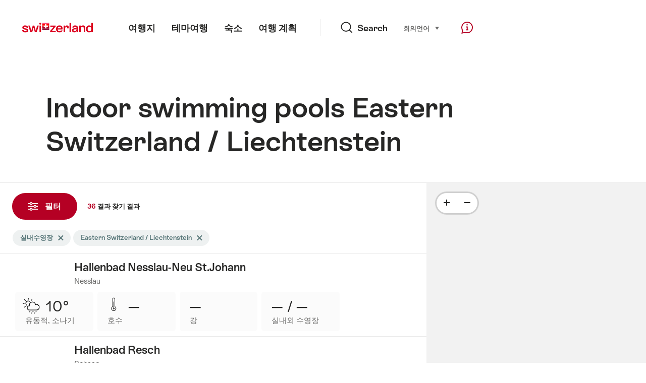

--- FILE ---
content_type: text/html;charset=UTF-8
request_url: https://sospo.myswitzerland.com/lakesides-swimming-pools-ko/indoor-swimming-pool/eastern-switzerland-liechtenstein/?p=2
body_size: 29515
content:
<!DOCTYPE html>
<html class="no-js" dir="ltr" itemscope lang="ko">
<head>
    <meta charset="utf-8">
    <meta content="width=device-width, initial-scale=1.0" name="viewport">
    <meta content="app-id=588419227" name="apple-itunes-app">
    <meta content="app-id=com.myswitzerland.familyapp&amp;hl=de" name="google-play-app">

    <!-- Google Tag Manager -->
    <script>
  (function(w, d, s, l, i) {
    w[l] = w[l] || [];w[l].push({
      'gtm.start' : new Date().getTime(),
      event : 'gtm.js'
    });
    var f = d.getElementsByTagName(s)[0],
      j = d.createElement(s),
      dl = l != 'dataLayer' ? '&l=' + l : '';
    j.async = true;
    j.src = 'https://www.googletagmanager.com/gtm.js?id=' + i + dl;f.parentNode.insertBefore(j, f);
  })(window, document, 'script', 'dataLayer', 'GTM-K3Q6QXG');
</script>
    <!-- End Google Tag Manager -->

    <meta content="/assets/img/graphics/mstile-310x310.png" name="msapplication-TileImage">
    <link href="/assets/img/graphics/favicon-16x16.png" rel="icon" sizes="16x16" type="image/png">
    <link href="/assets/img/graphics/favicon-32x32.png" rel="icon" sizes="32x32" type="image/png">
    <link href="/assets/img/graphics/favicon-96x96.png" rel="icon" sizes="96x96" type="image/png">
    <link href="/assets/img/graphics/android-icon-192x192.png" rel="icon" sizes="192x192" type="image/png">
    <link href="/assets/img/graphics/apple-touch-icon-180x180.png" rel="apple-touch-icon" sizes="180x180" type="image/png">
    <link as="font" crossorigin href="/assets/fonts/STAllegra-Semibold.woff2" rel="preload" type="font/woff2">
    <link as="font" crossorigin href="/assets/fonts/STAllegra-Regular.woff2" rel="preload" type="font/woff2">

    <title>Indoor swimming pools Eastern Switzerland / Liechtenstein | 스위스관광청</title>
    <meta content="Current information on all indoor swimming pools in Eastern Switzerland / Liechtenstein. Prices, opening hours, infrastructure and temperatures." name="description">

    
    <meta name="robots" content="index, follow">
    <link rel="canonical" href="https://sospo.myswitzerland.com/lakesides-swimming-pools-ko/indoor-swimming-pool/eastern-switzerland-liechtenstein/?p=2"/>
    <link rel="alternate" hreflang="de" href="https://sospo.myswitzerland.com/badewetter/hallenbad/ostschweiz-liechtenstein/?p=2"/><link rel="alternate" hreflang="en" href="https://sospo.myswitzerland.com/lakesides-swimming-pools/indoor-swimming-pool/eastern-switzerland-liechtenstein/?p=2"/><link rel="alternate" hreflang="fr" href="https://sospo.myswitzerland.com/meteo-des-plages/piscine-couverte/suisse-orientale-liechtenstein/?p=2"/><link rel="alternate" hreflang="it" href="https://sospo.myswitzerland.com/temperature-balneari/piscina-coperta/svizzera-orientale-liechtenstein/?p=2"/><link rel="alternate" hreflang="es" href="https://sospo.myswitzerland.com/zonas-de-bano/piscina-cubierta/suiza-oriental-liechtenstein/?p=2"/><link rel="alternate" hreflang="nl" href="https://sospo.myswitzerland.com/zwemweer/overdekt-zwembad/oost-zwitserland-liechtenstein/?p=2"/><link rel="alternate" hreflang="pt" href="https://sospo.myswitzerland.com/lakesides-swimming-pools-pt/indoor-swimming-pool/eastern-switzerland-liechtenstein/?p=2"/><link rel="alternate" hreflang="pl" href="https://sospo.myswitzerland.com/jeziora-baseny/basen-wewnętrzny/eastern-switzerland-liechtenstein/?p=2"/><link rel="alternate" hreflang="ru" href="https://sospo.myswitzerland.com/lakesides-swimming-pools-ru/indoor-swimming-pool/eastern-switzerland-liechtenstein/?p=2"/><link rel="alternate" hreflang="zh" href="https://sospo.myswitzerland.com/lakesides-swimming-pools-zh/indoor-swimming-pool/eastern-switzerland-liechtenstein/?p=2"/><link rel="alternate" hreflang="ja" href="https://sospo.myswitzerland.com/lakesides-swimming-pools-ja/室内プール/eastern-switzerland-liechtenstein/?p=2"/><link rel="alternate" hreflang="zo" href="https://sospo.myswitzerland.com/lakesides-swimming-pools-zo/indoor-swimming-pool/eastern-switzerland-liechtenstein/?p=2"/><link rel="alternate" hreflang="ko" href="https://sospo.myswitzerland.com/lakesides-swimming-pools-ko/indoor-swimming-pool/eastern-switzerland-liechtenstein/?p=2"/><link rel="alternate" hreflang="ar" href="https://sospo.myswitzerland.com/lakesides-swimming-pools-ar//eastern-switzerland-liechtenstein/?p=2"/>
    <!-- Open Graph data -->
    <meta content="article" property="og:type">
    <meta content="Indoor swimming pools Eastern Switzerland / Liechtenstein" property="og:title">
    <meta content="Current information on all indoor swimming pools in Eastern Switzerland / Liechtenstein. Prices, opening hours, infrastructure and temperatures." property="og:description">
    <!-- Schema.org markup for Google+ -->
    <meta content="Indoor swimming pools Eastern Switzerland / Liechtenstein" itemprop="name">
    <meta content="Current information on all indoor swimming pools in Eastern Switzerland / Liechtenstein. Prices, opening hours, infrastructure and temperatures." itemprop="description">
    <!-- Twitter Card data -->
    <meta content="summary" name="twitter:card">
    <meta content="Indoor swimming pools Eastern Switzerland / Liechtenstein" name="twitter:title">
    <meta content="Current information on all indoor swimming pools in Eastern Switzerland / Liechtenstein. Prices, opening hours, infrastructure and temperatures." name="twitter:description">

    <script id="svgicons-script">
  (function (url, revision) {
    var storage = window.localStorage || {};
    if (!storage.svgicons || storage.svgicons_revision != revision) {
      document.write('<link rel="preload as="image" data-revision="' + revision + '" href="' + url + '" id="svgicons">');
    } else {
      document.write('<meta name="svgicons" data-revision="' + revision + '" content="' + url + '" id="svgicons">');
    }
  })( "/assets/img/svg-sprite.svg", '394faaf041a0d50e82b4484d91e7cbd53792b4c9bf06cd4ddf13a7dc655d3065');

  // The revision (second parameter) should change whenever the svg sprite (json) changes.
  // e.g. you can use the modification timestamp of the json file.
</script>

    <script>
  window.app_config = {
    language: document.querySelector("html").getAttribute("lang"),
    assetsDirectory: "/assets",
    locale: {
      watchlist: {
        storage: "watchlist",
        defaultName: "",
        removed: "\uAD00\uC2EC\uD56D\uBAA9\uC5D0\uC11C \uC0AD\uC81C\uB428. "
      },
      autocomplete: {
        selected: "",
        complete: "\uC120\uD0DD: ${value}",
        found: "",
        notfound: "\uB9E4\uCE6D\uB418\uB294 \uC81C\uC548\uC0AC\uD56D \uC5C6\uC74C"
      },
      date: {
        "date-picker-instruction": "\uCEE4\uC11C\uB85C \uB0A0\uC9DC \uC120\uD0DD",
        firstDayOfWeek: 1,
        dateFormat: null,
        today: "Today",
        disabled: "\uC774\uC6A9\uBD88\uAC00",
        "prev-month": "\uD55C\uB2EC\uC804",
        "next-month": "\uD55C\uB2EC\uD6C4",
        months: [
          "1\uC6D4",
          "2\uC6D4",
          "3\uC6D4",
          "April",
          "5\uC6D4",
          "\r\n\uC720\uC6D4",
          "\r\n\uCE60\uC6D4",
          "August",
          "9\uC6D4",
          "10\uC6D4",
          "11\uC6D4",
          "12\uC6D4"
        ],
        monthsShort: [
          "Jan",
          "Feb",
          "Mar",
          "Apr",
          "May",
          "\r\n\uC720",
          "\r\n\uCE60",
          "Aug",
          "Sep",
          "10\uC6D4",
          "11\uC6D4",
          "12\uC6D4"
        ],
        weekdays: [
          "\uC77C\uC694\uC77C",
          "\uC6D4\uC694\uC77C",
          "\uD654\uC694\uC77C",
          "\uC218\uC694\uC77C",
          "\uBAA9\uC694\uC77C",
          "\uAE08\uC694\uC77C",
          "\uD1A0\uC694\uC77C "
        ],
        weekdaysShort: [
          "\uC77C\uC694",
          "\uC6D4\uC694",
          "\uD654\uC694",
          "\uC218\uC694",
          "\uBAA9\uC694",
          "\uAE08\uC694",
          "\uD1A0\uC694"
        ]
      },
      formerrors: {
        required: "",
        email: "",
        url: "",
        tel: "{label}' \uC804\uD654\uBC88\uD638 \uD655\uC778 \uD544\uC694 ",
        maxLength: "",
        minLength: "",
        equal: "",
        custom: ""
      },
      geolocation: {
        PERMISSION_DENIED: 'Der Benutzer hat die Ermittlung der Position nicht erlaubt.',
        POSITION_UNAVAILABLE: 'Die Position ist nicht verfügbar.',
        TIMEOUT: 'Das Zeitlimit für die Ermittlung der Position wurde überschritten.',
        UNKNOWN_ERROR: 'Unbekannter Fehler bei der Ermittlung der Position.'
      },
      map: {
        "copyright-swisstopo": "Geodaten © swisstopo"
      },
      weather: {
        w1: "\uB9D1\uC74C",
        w2: "\uD574 \uADF8\uB9AC\uACE0 \uC548\uAC1C",
        w3: "\uAD6C\uB984",
        w4: "\uC720\uB3D9\uC801, \uC18C\uB098\uAE30",
        w5: "\uC720\uB3D9\uC801, \uB1CC\uC6B0",
        w6: "\uC720\uB3D9\uC801, \uB208",
        w7: "\uC720\uB3D9\uC801, \uACA8\uC6B8 \uB1CC\uC6B0",
        w8: "\uC720\uB3D9\uC801, \uC9C4\uB208\uAE68\uBE44",
        w9: "\uC720\uB3D9\uC801, \uACA8\uC6B8 \uB1CC\uC6B0",
        w10: "\uB300\uCCB4\uB85C \uD750\uB9BC",
        w11: "\uB300\uCCB4\uB85C \uD750\uB9BC, \uC18C\uB098\uAE30",
        w12: "\uB300\uCCB4\uB85C \uD750\uB9BC, \uB1CC\uC6B0",
        w13: "\uB300\uCCB4\uB85C \uD750\uB9BC, \uC9C4\uB208\uAE68\uBE44",
        w14: "\uB300\uCCB4\uB85C \uD750\uB9BC, \uACA8\uC6B8\uCCA0 \uB1CC\uC6B0",
        w15: "\uB300\uCCB4\uB85C \uD750\uB9BC, \uC9C4\uB208\uAE68\uBE44",
        w16: "\uB300\uCCB4\uB85C \uD750\uB9BC, \uACA8\uC6B8\uCCA0 \uB1CC\uC6B0",
        w17: "\uAD6C\uB984",
        w18: "\uB9E4\uC6B0 \uD750\uB9BC",
        w19: "\uB300\uBD80\uBD84 \uB9E4\uC6B0 \uD750\uB9BC",
        w20: "Cloudy and rainy",
        w21: "Cloudy, snowfall",
        w22: "Cloudy, sleet",
        w23: "\uD3ED\uC6B0",
        w24: "\uD3ED\uC124",
        w25: "Cloudy, rain showers",
        w26: "Cloudy, thunderstorms",
        w27: "Cloudy, snowfall",
        w28: "\uAD6C\uB984, \uACA8\uC6B8 \uB1CC\uC6B0",
        w29: "Cloudy, sleet showers",
        w30: "\uAD6C\uB984, \uACA8\uC6B8 \uB1CC\uC6B0"
      },
      overlay: {
        closeButton: 'Overlay schliessen',
        iframeNotAccessible: 'Dieses Element ist nicht barrierefrei zugänglich.'
      }
    },
    google: {
      maps: {
        key: "AIzaSyCYlPxaWedZYP-fURKWamK6rtJb24LIiCo"
      }
    },
    algolia: {
      app: "LMQVZQEU2J",
      key: "913f352bafbf1fcb6735609f39cc7399",
      index: "myst_ko",
      searchResultsUrl: "//www.myswitzerland.com/ko/search",
      facetTypes: {
        Accommodation: "\uC219\uC18C",
        Art: "\uC608\uC220",
        Climate_Overview_Page: "\uAE30\uD6C4",
        Default_Page: "\uD398\uC774\uC9C0",
        Event: "\uC774\uBCA4\uD2B8",
        Experience: "\uACBD\uD5D8",
        Finder_Page: "\uD544\uD130 \uD398\uC774\uC9C0",
        Food: "\uC74C\uC2DD\uACFC \uC640\uC778",
        Form: "\uD615\uD0DC",
        Home_Page: "\uD648\uD398\uC774\uC9C0",
        Info_Overview_Page: "Information",
        Info_Section_Page: "\uC815\uBCF4",
        Info: "Page",
        Landing_Page: "\uD398\uC774\uC9C0",
        News: "\uB274\uC2A4",
        Offer: "\uC81C\uC548",
        Organisation: "Organisation",
        Place: "\uC7A5\uC18C",
        Planning_Information: "Planning Information",
        Recipe: "\uB808\uC11C\uD53C ",
        Restaurant: "\uB808\uC2A4\uD1A0\uB791",
        Root_Page: "\uD398\uC774\uC9C0",
        Route: "\uB8E8\uD2B8",
        Storytelling_Page: "Story",
        Touristic_Object_Overview_Page: "\uC5EC\uD589 \uBAA9\uC801\uC9C0 \uAC1C\uC694",
        Whitelabel_Page: "\uC5EC\uD589 \uBAA9\uC801\uC9C0 \uAC1C\uC694",
      }
    },
    guidle: {
      apiPois: 'https://www.guidle.com/m_ekUNmn/Schweiz-Tourismus/Webcams/?language={lang}',
      apiDetail: 'https://www.guidle.com/m_ekUNmn/Schweiz-Tourismus/Webcams/?templateVariant=json&offerIds={id}&language={lang}',
      apiHistory: 'https://www.guidle.com/api/rest/2.0/webcam/historic-pictures/{id}'
    }
  }
</script>

<script async src="https://www.googletagservices.com/tag/js/gpt.js"></script>
    <script>
  if (window.matchMedia && window.matchMedia('(prefers-color-scheme: dark)').matches) {
    const darkStyles = "/assets/css/ui-dark.css?d673430d1f20ac2969c0355a760faf7121ac19427cb1d0f9dfcc641b0f7e230e";
    document.write(`<link href="${darkStyles}" rel="stylesheet">`);
  } else {
    const styles = "/assets/css/ui.css?ae9b86d705dfc488a6f403346e2bd218b37ba8e8604f86f4ab5a6a3c16706cdc";
    document.write(`<link href="${styles}" rel="stylesheet">`);
  }
</script>
<noscript>
    <link rel="stylesheet" href="/assets/css/ui.css?ae9b86d705dfc488a6f403346e2bd218b37ba8e8604f86f4ab5a6a3c16706cdc">
</noscript>

</head>

<body data-place-name="Eastern Switzerland / Liechtenstein" data-place-id="002" data-seo-index="true">
<div id="body">
    <header class="Header" data-js-autobreak="small" data-js-nav id="Header">
    <p aria-level="1" class="visuallyhidden" role="heading">myswitzerland.com으로 이동하기</p>
    <nav aria-describedby="Skiplinks--h2" class="Skiplinks" data-js-skiplinks id="Skiplinks">
        <h2 class="visuallyhidden" id="Skiplinks--h2">단축 네비게이션</h2>
        <ul>
            <li><a accesskey="1" href="#main-content" title="[ALT + 1]">컨텐츠</a></li>
            <li><a accesskey="2" href="/" title="[ALT + 2]">홈페이지</a></li>
            <li><a accesskey="3" href="#headermainnav" title="[ALT + 3]">네비게이션</a></li>
            <li><a accesskey="4" href="#TO_BE_DEFINED" title="[ALT + 4]">Sitemap</a></li>
            <li><a accesskey="5" aria-expanded="false" data-flyout='{"focusInside":"input"}' data-js-flyout href="#searchOverlay" title="[ALT + 5]">직접 검색</a></li>
        </ul>
    </nav>

    <div class="Overlay is-collapsed" data-flyout='{"syncstate":{"html, body":"is-overlaid"},"openAnimated":true,"closeAnimated":true,"arrowElements":false,"history":"searchOverlay"}' id="searchOverlay">
        <button class="Overlay--close" data-flyout-el="close" type="button">
            <span class="visuallyhidden">네비게이션 닫기</span>
        </button>
        <div class="Overlay--content">
            <div class="Search" data-imageconfig="w_{w},h_{h},c_fill,g_auto,f_auto,q_auto,e_sharpen:50/" data-imagepath="https://media.myswitzerland.com/image/fetch/" data-js-search data-minlength="2" data-path="https://www.myswitzerland.com/ko">
    <div class="js-search--app">
        <script type="application/json">
            {
                "searchLegend": "Search",
                "placeholder": "검색어 입력",
                "searchButton": "검색",
                "resultsFound": "결과",
                "showAll": "Show all",
                "showPage": "페이지 보기"
            }
        </script>
    </div>
</div>

        </div>
        <button class="FocusOnly" data-flyout-el="close" type="button">네비게이션 닫기</button>
    </div>

    <div class="Header--nav is-hidden-mobilenav" data-js-autobreak="small">
        <div class="Header--nav--logo">
            <a class="HeaderLogo" href="//www.myswitzerland.com/ko/" id="headerlogo" title="MySwitzerland">
    <span class="HeaderLogo--picto Icon" data-picto="logo-switzerland-flag">
        <svg aria-hidden="true"><use xlink:href="#picto-logo-switzerland-flag"></use></svg>
    </span>
</a>


        </div>

        <div class="Header--navLeft">
            <div class="Header--nav--main ResponsiveHolder" data-js-responsive-content='{"target":"headermainnav","breakpoint":"tablet-portrait","type":"above"}'>
                <nav class="HeaderMainNav" id="headermainnav">
                    <h2 class="visuallyhidden">메인 네비게이션</h2>
                    <ul class="HeaderMainNav--list">
                        <li><a class="HeaderMainNav--link" href="https://www.myswitzerland.com/ko/destinations/"> <span class="HeaderMainNav--link--text">여행지</span></a></li>
                        <li><a class="HeaderMainNav--link" href="https://www.myswitzerland.com/ko/interests/"> <span class="HeaderMainNav--link--text">테마여행</span></a></li>
                        <li><a class="HeaderMainNav--link" href="https://www.myswitzerland.com/ko/accommodation/"> <span class="HeaderMainNav--link--text">숙소</span></a></li>
                        <li><a class="HeaderMainNav--link" href="https://www.myswitzerland.com/ko/planning/"> <span class="HeaderMainNav--link--text">여행 계획</span></a></li>
                    </ul>
                </nav>
            </div>
        </div>
        <div class="Header--nav--services" data-hidden="true" data-js-collapsible='{"group":"subnav","syncstate":{".Header--nav":"is-servicenav-open"}}' id="headerservicenavcontainer">
            <h2 class="visuallyhidden">Search</h2>
            <a aria-expanded="false" class="HeaderSearch" data-flyout-target="searchOverlay" data-flyout='{"focusInside":"input"}' data-js-flyout href="#searchOverlay">
                <span class="Icon" data-picto="service-search">
                    <svg aria-hidden="true"><use xlink:href="#picto-service-search"></use></svg>
                </span>
                <span class="HeaderSearch--text">Search</span>
            </a>
        </div>
        <div class="Header--nav--meta ResponsiveHolder" data-js-responsive-content='{"target":"headermetanav","breakpoint":"tablet-portrait","type":"above"}'>
            <div class="HeaderMetaNav" id="headermetanav">
    <h2 class="visuallyhidden">언어, 지역, 중요한 링크</h2>
    <ul class="HeaderMetaNav--list">
        <li class="HeaderMetaNav--item">
            <a class="" href="https://www.myswitzerland.com/meetings/"> 회의 </a>
        </li>

        <li class="HeaderMetaNav--item">
            <div class="Flyout HeaderMetaNav--languages bottom">
                <a href="#u86" class="Flyout--trigger" data-js-flyout="true" aria-controls="u86" aria-expanded="false">
                    <span class="Icon before inline" data-picto="globe">
                        <svg aria-hidden="true"><use xlink:href="#picto-globe"></use></svg>
                    </span>
                    언어
                    <span class="visuallyhidden">선택 (보려면 클릭)</span>
                </a>
                <div class="Flyout--content is-collapsed" id="u86">
                    <div class="Flyout--content--inner" data-js-selfalign>
                        <div class="HeaderMetaNav--languages">
    <ul class="LinkList menu">
        
        <li>
            <a class="Link black small" href="https://sospo.myswitzerland.com/badewetter/hallenbad/ostschweiz-liechtenstein/?p=2">Deutsch</a>
        </li>
        
        <li>
            <a class="Link black small" href="https://sospo.myswitzerland.com/lakesides-swimming-pools/indoor-swimming-pool/eastern-switzerland-liechtenstein/?p=2">English</a>
        </li>
        
        <li>
            <a class="Link black small" href="https://sospo.myswitzerland.com/meteo-des-plages/piscine-couverte/suisse-orientale-liechtenstein/?p=2">Français</a>
        </li>
        
        <li>
            <a class="Link black small" href="https://sospo.myswitzerland.com/temperature-balneari/piscina-coperta/svizzera-orientale-liechtenstein/?p=2">Italiano</a>
        </li>
        
        <li>
            <a class="Link black small" href="https://sospo.myswitzerland.com/zonas-de-bano/piscina-cubierta/suiza-oriental-liechtenstein/?p=2">Español</a>
        </li>
        
        <li>
            <a class="Link black small" href="https://sospo.myswitzerland.com/zwemweer/overdekt-zwembad/oost-zwitserland-liechtenstein/?p=2">Nederlands</a>
        </li>
        
        <li>
            <a class="Link black small" href="https://sospo.myswitzerland.com/lakesides-swimming-pools-pt/indoor-swimming-pool/eastern-switzerland-liechtenstein/?p=2">Português</a>
        </li>
        
        <li>
            <a class="Link black small" href="https://sospo.myswitzerland.com/jeziora-baseny/basen-wewnętrzny/eastern-switzerland-liechtenstein/?p=2">Polski</a>
        </li>
        
        <li>
            <a class="Link black small" href="https://sospo.myswitzerland.com/lakesides-swimming-pools-ru/indoor-swimming-pool/eastern-switzerland-liechtenstein/?p=2">Русский</a>
        </li>
        
        <li>
            <a class="Link black small" href="https://sospo.myswitzerland.com/lakesides-swimming-pools-zh/indoor-swimming-pool/eastern-switzerland-liechtenstein/?p=2">中文简体</a>
        </li>
        
        <li>
            <a class="Link black small" href="https://sospo.myswitzerland.com/lakesides-swimming-pools-ja/室内プール/eastern-switzerland-liechtenstein/?p=2">日本語</a>
        </li>
        
        <li>
            <a class="Link black small" href="https://sospo.myswitzerland.com/lakesides-swimming-pools-zo/indoor-swimming-pool/eastern-switzerland-liechtenstein/?p=2">中文繁体</a>
        </li>
        
        <li>
            <a class="Link black small is-active" href="https://sospo.myswitzerland.com/lakesides-swimming-pools-ko/indoor-swimming-pool/eastern-switzerland-liechtenstein/?p=2">한국어</a>
        </li>
        
        <li>
            <a class="Link black small" href="https://sospo.myswitzerland.com/lakesides-swimming-pools-ar//eastern-switzerland-liechtenstein/?p=2">العربية</a>
        </li>
    </ul>
</div>

                        
                        <button class="FocusOnly" data-flyout-el="close" type="button">언어 닫기</button>
                    </div>
                </div>
            </div>
        </li>
    </ul>
</div>

        </div>
        <nav class="HeaderServiceNav">
            <h2 class="visuallyhidden">Service Navigation</h2>
            <ul class="HeaderServiceNav--list">
                <li>
                    <a href="//help.myswitzerland.com/hc/" class="HeaderServiceNav--link" data-js-tooltip="bottom compact t-xxs t-red t-bold" title="도움말 및 연락처">
                        <span class="Icon red" data-picto="service-contact">
                            <svg aria-hidden="true"><use xlink:href="#picto-service-contact"></use></svg>
                        </span>
                        <span class="visuallyhidden">도움말 및 연락처</span>
                    </a>
                </li>
                <li class="is-visible-tablet-portrait">
                    <a href="" class="HeaderServiceNav--link" data-js-tooltip="bottom compact t-xxs t-red t-bold" title="내 주변">
                        <span class="Icon red" data-picto="service-around-me">
                            <svg aria-hidden="true"><use xlink:href="#picto-service-around-me"></use></svg>
                        </span>
                        <span class="visuallyhidden">내 주변</span>
                    </a>
                </li>
            </ul>
        </nav>
    </div>
    <div class="HeaderMobile" data-js-autobreak="small">
    <div class="HeaderMobile--header">
        <a class="HeaderLogo" href="//www.myswitzerland.com/ko/" id="headerlogo" title="MySwitzerland">
    <span class="HeaderLogo--picto Icon" data-picto="logo-switzerland-flag">
        <svg aria-hidden="true"><use xlink:href="#picto-logo-switzerland-flag"></use></svg>
    </span>
</a>



        <button aria-controls="mobilenav" aria-expanded="false" class="HeaderMobile--toggle" data-js-flyout>
            <span class="HeaderMobile--toggle--label"> 메뉴 <span class="visuallyhidden">네비게이션 열기</span>
            </span>
        </button>
    </div>
    <div class="HeaderMobile--nav is-collapsed" data-flyout='{"syncstate":{"#Header, html":"is-mobile-open"},"closeAnimated":true,"arrowElements":"[aria-controls], a[href]"}' id="mobilenav">
        <div class="HeaderMobile--nav--main">
            <div class="HeaderMobile--nav--head">
                <button class="HeaderMobile--nav--close" data-flyout-el="close">
                    <span class="visuallyhidden">네비게이션 닫기</span>
                </button>
                <h2 class="visuallyhidden">Search</h2>
<a aria-expanded="false" class="HeaderSearch" data-flyout='{"focusInside":"input","syncstate":{".HeaderMobile--nav":"is-search-open"},"openAnimated":true,"closeAnimated":true}' data-js-flyout href="#searchOverlay">
    <span class="Icon" data-picto="service-search">
        <svg aria-hidden="true"><use xlink:href="#picto-service-search"></use></svg>
    </span>
    <span class="HeaderSearch--text">Search</span>
</a>

            </div>
            <div class="HeaderMobile--nav--body">
                <nav class="HeaderMobileMainNav">
                    <h2 class="visuallyhidden">메인 네비게이션</h2>
                    <ul class="HeaderMobileMainNav--list">
                        <li><a class="HeaderMobileMainNav--link home" href="/">Home</a></li>
                        <li><a class="HeaderMobileMainNav--link" href="https://www.myswitzerland.com/ko/destinations/"> 여행지 </a></li>
                        <li><a class="HeaderMobileMainNav--link" href="https://www.myswitzerland.com/ko/interests/"> 테마여행 </a></li>
                        <li><a class="HeaderMobileMainNav--link" href="https://www.myswitzerland.com/ko/accommodation/"> 숙소 </a></li>
                        <li><a class="HeaderMobileMainNav--link" href="https://www.myswitzerland.com/ko/planning/"> 여행 계획 </a></li>
                    </ul>
                </nav>
                <div class="ResponsiveHolder" data-js-responsive-content='{"target":"headermetanav","breakpoint":"tablet-portrait","type":"below"}'></div>
            </div>
            <div class="HeaderMobile--nav--foot">
                <div class="HeaderServiceNavMobile" data-js-headerservicenavmobile id="HeaderServiceNavMobile">
    <h2 class="visuallyhidden">Service Navigation</h2>
    <ul class="HeaderServiceNavMobile--list">
        <li>
            <a class="HeaderServiceNavMobile--item--link" data-js-headerservicenavmobile-el href="">
                <span class="Icon" data-picto="location">
                    <svg aria-hidden="true"><use xlink:href="#picto-location"></use></svg>
                </span>
                <span class="HeaderServiceNavMobile--item--link--text">지도</span>
            </a>
        </li>
        <li>
            <a class="HeaderServiceNavMobile--item--link" data-js-headerservicenavmobile-el href="">
                <span class="Icon" data-picto="service-contact">
                    <svg aria-hidden="true"><use xlink:href="#picto-service-contact"></use></svg>
                </span>
                <span class="HeaderServiceNavMobile--item--link--text">도움말 및 연락처</span>
            </a>
        </li>
    </ul>
</div>

            </div>
        </div>
        <div class="HeaderMobile--nav--sub ResponsiveHolder" data-js-responsive-content='{"target":"headersubnav","breakpoint":"tablet-portrait","type":"below"}'></div>
    </div>
</div>
    <div class="Header--background"></div>
</header>


    <div class="site-content" id="main-content" role="main">
        <div data-filter-update="pageheader">
            <header class="StageTitle compact">
    <div class="StageTitle--content">
        <div class="StageTitle--main">
            <h1 class="StageTitle--title">Indoor swimming pools Eastern Switzerland / Liechtenstein</h1>
        </div>
    </div>
</header>
        </div>
        <script>
  window.filterFormToUrl = function (form) {
    var config = {};
    [].forEach.call(form.querySelectorAll('[data-url-sort],[data-default-value]'), function (el) {
      var param = el.getAttribute('data-param') || el.getAttribute('name');
      config[param] = {
        default: el.getAttribute('data-default-value') || '',
        sort: parseInt(el.getAttribute('data-url-sort'), 10) || 0,
        maxIndex: parseInt(el.getAttribute('data-allow-index'), 10) || 0,
        urlPlaceholder: el.getAttribute('data-url-placeholder')
      };
    });
    [].forEach.call(form.elements, function (el) {
      var param = el.getAttribute('name');
      if (param && !config[param]) {
        config[param] = {
          default: '',
          sort: 0,
          maxIndex: 0,
          urlPlaceholder: null
        };
      }
    });

    function convertFormData(form) {
      var key,
        hash = {},
        array = [];
      for (key in config) {
        hash[key] = config[key];
        hash[key].values = [];
        hash[key].key = key;
        array.push(hash[key]);
      }
      [].forEach.call(form.elements, function (el) {
        var name = el.name;
        var value = el.value;
        var type = el.type;
        if (
          name &&
          !el.disabled &&
          type !== 'submit' &&
          type !== 'reset' &&
          type !== 'button' &&
          ((type !== 'radio' && type !== 'checkbox') || el.checked) &&
          hash[name]
        ) {
          hash[name].values.push(value);
        }
      });
      return array;
    }

    function generateURL(form) {
      var path = [];
      var query = [];
      var noIndex = false;
      var item;

      function addTo(path, value) {
        if (item.values.length > item.maxIndex) {
          noIndex = true;
        }
        path.unshift(value);
      }

      var data = convertFormData(form);
      data = data.sort(function (a, b) {
        if (a.sort !== b.sort) {
          return a.sort - b.sort;
        }
        if (a.key < b.key) {
          return -1;
        }
        if (a.key > b.key) {
          return 1;
        }
        return 0;
      });
      for (var i = data.length - 1; i >= 0; i--) {
        item = data[i];
        item.value = item.values.sort().join('.');
        if (typeof item.urlPlaceholder === 'string') {
          if (item.value !== item.default || (item.urlPlaceholder && path.length > 0)) {
            addTo(path, (item.value || '').replace(/\s/g, '-') || item.urlPlaceholder);
          }
        } else {
          if (item.value !== item.default) {
            addTo(query, item.key + '=' + encodeURIComponent(item.value));
          }
        }
      }
      if (noIndex) {
        query.push('noidx=1');
      }
      var pathString = path.join('/');
      if (pathString) {
        pathString = '/' + pathString + '/';
      }
      var queryString = query.join('&');
      if (queryString) {
        pathString += '?' + queryString;
      }
      return pathString;
    }

    var formUrl = generateURL(form);
    if (!formUrl.startsWith('/')) {
      formUrl = '/' + formUrl;
    }
    var pageUrl = "/lakesides-swimming-pools-ko";
    return pageUrl + formUrl;
  }

  window.filterFormToCountUrl = function (form) {
    var query = jQuery.param(
      jQuery(form).serializeArray().sort(function (a, b) {
        return a.name < b.name ? -1 : a.name === b.name ? 0 : 1;
      })
    );
    var resultCountUrl = "/getcountresults";
    return resultCountUrl + "?" + query;
  };

  var validateRegionFilter = function (input) {
    var formEl = input.form;
    var groupEl = formEl.querySelector('.FilterRegion');
    var inputRegion = groupEl.querySelector('input[name=place]');
    var inputRadius = groupEl.querySelector('select');
    var outputRadius = groupEl.querySelector('input[name=rad]');
    var value = inputRegion.value && inputRadius.value;
    if (value != outputRadius.value) {
      outputRadius.value = value;
      var evt = document.createEvent('Event');
      evt.initEvent('change', true, false);
      outputRadius.dispatchEvent(evt);
    }
  }
</script>



<form class="Filter" data-js-filter='{"update":"","map":{"input":"map"}}' id="filteru62" action="/" method="GET">
    <div class="Filter--cockpit" data-filter-el="cockpit" data-flyout='{"syncstate":{"#filterviewu63":"is-cockpit-opened","html":"is-filter-visible"},"focusInside":true,"openAnimated":true,"closeAnimated":true,"arrowElements":false,"reposition":false,"autoScroll":true,"restoreScroll":false}' id="filtercockpit">
        <aside class="FilterCockpit" aria-label="Filter Cockpit">
    <div class="FilterCockpit--header">
        <h2 class="FilterCockpit--header--title">
            필터 <span class="visuallyhidden">- 결과 필터링 및 외형 변경</span>
        </h2>
        <div class="FilterCockpit--header--results">
            <span class="FilterCockpit--header--count">36</span> 결과
        </div>
        <button class="FilterCockpit--close" data-flyout-el="close" type="button">
            <span class="visuallyhidden">닫기</span>
        </button>
        <button class="Button icon-after small red FilterHeader--filterToggle expanded" type="button" data-flyout-el="close">
            닫기 <span class="Icon after inline" data-icon="close-small"></span>
        </button>
    </div>
    <div class="FilterCockpit--inner" data-filter-update="cockpit">
        <ul class="FilterCockpit--sections">
            <li>
                <fieldset class="FilterCockpitSection js-FilterSection">
    <legend class="FilterCockpitSection--legend">
        <h3 class="FilterCockpitSection--title">
            <button aria-controls="u73" aria-expanded="true" class="FilterCockpitSection--button" type="button">장소</button>
        </h3>
    </legend>
    <div class="FilterCockpitSection--body" data-hidden="false" data-js-collapsible='{"animateSize":true,"savestate":true}' id="u73">
        <div class="FilterCockpitSection--body--inner">
            <div class="FilterRegion">
    <div data-js-regionchooser>
        <script id="filterRegionScript">
            document.getElementById("filterRegionScript").fn = {
                render : function() {
                    with(this){return _c('div', {
                        staticClass : "FilterRegion--form"
                    }, [ _c('div', {
                        staticClass : "FilterRegion--search",
                        class : {
                            "has-value" : region.selectedLabel
                        }
                    }, [ _c('div', {
                        staticClass : "BasicInput"
                    }, [ _c('label', {
                        staticClass : "visuallyhidden",
                        attrs : {
                            "for" : id + "_region"
                        }
                    }, [ _v(_s(locale.region)) ]), _v(" "), _c('input', {
                        directives : [ {
                            name : "model",
                            rawName : "v-model",
                            value : (region.selectedLabel),
                            expression : "region.selectedLabel"
                        } ],
                        attrs : {
                            "data-default-flyout-title" : locale.defaultTitle,
                            "data-default-values" : defaultRegionLabels.join(","),
                            "data-values" : JSON.stringify(Object.values(region.values)),
                            "id" : id + "_region",
                            "placeholder" : locale.regionPlaceholder,
                            "autocomplete" : "on",
                            "data-js-autocomplete" : '{"autoselect":true}',
                            "type" : "text"
                        },
                        domProps : {
                            "value" : (region.selectedLabel)
                        },
                        on : {
                            "blur" : function($event) {
                                return onBlur()
                            },
                            "input" : function($event) {
                                if ($event.target.composing) return;
                                $set(region, "selectedLabel", $event.target.value)
                            }
                        }
                    }), _v(" "), _c('button', {
                        staticClass : "FilterRegion--reset",
                        attrs : {
                            "type" : "button"
                        },
                        on : {
                            "click" : function($event) {
                                return resetRegion()
                            }
                        }
                    }, [ _c('span', {
                        staticClass : "Icon",
                        attrs : {
                            "data-icon" : "remove"
                        }
                    }), _v(" "), _c('span', {
                        staticClass : "visuallyhidden"
                    }, [ _v(_s(locale.selectNoRegion)) ]) ]) ]) ]) ])}
                },
                staticRenderFns : [],
                data : {
                    id : "u43",
                    regionInput : "inputRegion",
                    locale : {
                        region : "Region",
                        regionPlaceholder : "Eastern Switzerland / Liechtenstein",
                        defaultTitle : "\uC778\uAE30 \uAC80\uC0C9\uC5B4",
                        notFound : "\uB9E4\uCE6D\uB418\uB294 \uC9C0\uC5ED \uC5C6\uC74C",
                        selectNoRegion : "\uC9C0\uC5ED \uC120\uD0DD \uC5C6\uC74C"
                    },
                    region : {
                        values : {"aadorf":"Aadorf","aarau":"Aarau","aarberg":"Aarberg","aarburg":"Aarburg","aaretal":"Aaretal","aargau":"Aargau","aargau-solothurn-region-":"Aargau – Solothurn Region ","aathal-seegraeben":"Aathal-Seegräben","adelboden":"Adelboden","adelboden-frutigen":"Adelboden - Frutigen","adliswil":"Adliswil","adula":"Adula","aegerital":"Ägerital","aesch":"Aesch","aesch-lu":"Aesch LU","aeschi-be":"Aeschi BE","aeschi-so":"Aeschi SO","aetigkofen":"Aetigkofen","affoltern-am-albis":"Affoltern am Albis","agno":"Agno","aigle":"Aigle","albulatal-berguen":"Albulatal / Bergün","aletsch-arena":"Aletsch Arena","allschwil":"Allschwil","alpnachstad":"Alpnachstad","altdorf":"Altdorf","altendorf":"Altendorf","altnau":"Altnau","altstaetten-sg":"Altstätten SG","amden":"Amden","amden-weesen":"Amden-Weesen","amriswil":"Amriswil","andeer":"Andeer","andelfingen":"Andelfingen","andermatt-sedrun-disentis":"Andermatt Sedrun Disentis","andermatt-urserntal":"Andermatt - Urserntal","anzere":"Anzère","appenzell":"Appenzell","appenzell-ausserrhoden":"Appenzell Ausserrhoden","appenzell-innerrhoden":"Appenzell Innerrhoden","appenzellerland":"Appenzellerland","arbon":"Arbon","arlesheim":"Arlesheim","arosa":"Arosa","arosa-lenzerheide":"Arosa - Lenzerheide","arth-goldau":"Arth-Goldau","ascona":"Ascona","astano":"Astano","aubonne":"Aubonne","auenstein":"Auenstein","auvernier":"Auvernier","avenches":"Avenches","avenches-payerne-et-env":"Avenches - Payerne et env..","baar":"Baar","bad-ragaz":"Bad Ragaz","bad-ragaz-surrounding":"Bad Ragaz Surrounding","bad-zurzach":"Bad Zurzach","baden":"Baden","baden-brugg-zurzach":"Baden, Brugg, Zurzach","baech":"Bäch","baldegg":"Baldegg","balgach":"Balgach","balsthal":"Balsthal","balzers":"Balzers","basel":"Basel","basel-and-surrounding":"Basel and surrounding","basel-region":"Basel Region","baselland":"Baselland","bassersdorf":"Bassersdorf","bauen":"Bauen","bauma":"Bauma","beatenberg":"Beatenberg","beckenried":"Beckenried","beinwil-am-see":"Beinwil am See","bellinzona":"Bellinzona","bellinzona-biasca":"Bellinzona - Biasca","belp":"Belp","berguen-bravuogn":"Bergün / Bravuogn","beringen":"Beringen","bern":"Bern","bern-and-surrounding":"Bern and surrounding","bern-region":"Bern Region","berneck":"Berneck","bernese-jura-":"Bernese Jura ","bernese-oberland":"Bernese Oberland","beromuenster":"Beromünster","bettmeralp":"Bettmeralp","bevaix":"Bevaix","beverin-nature-park":"Beverin Nature Park","bevilard":"Bévilard","bibern-sh":"Bibern SH","biberstein":"Biberstein","bichelsee-balterswil":"Bichelsee-Balterswil","biel":"Biel","biglen-ie":"Biglen i.E.","birsfelden":"Birsfelden","bischofszell":"Bischofszell","bissone":"Bissone","blatten-belalp":"Blatten-Belalp","boenigen":"Bönigen","boltigen":"Boltigen","boncourt":"Boncourt","bottighofen":"Bottighofen","bottmingen-binningen":"Bottmingen-Binningen","boveresse":"Boveresse","breiten-moerel-filet-bister":"Breiten-Mörel-Filet-Bister","breitenbach":"Breitenbach","bremgarten-ag":"Bremgarten AG","bremgarten-b-bern":"Bremgarten b. Bern","brienz":"Brienz","brienzersee":"Brienzersee","brig":"Brig","brig-and-surrounding":"Brig and surrounding","brigels-and-surrounding":"Brigels and Surrounding","brigels-breil":"Brigels / Breil","brigerbad":"Brigerbad","brissago-isole-di-brissago":"Brissago / Isole di Brissago","broc":"Broc","brugg-ag":"Brugg AG","brunnen":"Brunnen","bubikon":"Bubikon","buchs-sg":"Buchs SG","buelach":"Bülach","buendner-herrschaft":"Bündner Herrschaft","bueren-a-a":"Büren a. A.","buesingen":"Büsingen","buetschwil":"Bütschwil","buetzberg":"Bützberg","bulle":"Bulle","buochs":"Buochs","buonas":"Buonas","burgdorf":"Burgdorf","busswil-b-melchnau":"Busswil b. Melchnau","canton-of-vaud":"Canton of Vaud","capolago":"Capolago","carouge-ge":"Carouge GE","caslano":"Caslano","celerina":"Celerina","celigny":"Céligny","chablais":"Chablais","chablais-portes-du-soleil":"Chablais - Portes du Soleil","chaeserrugg":"Chäserrugg","cham":"Cham","chambesy":"Chambésy","champery":"Champéry","champoussin":"Champoussin","charmey":"Charmey","chasseral-nature-park":"Chasseral Nature Park","chateau-doex":"Château-d\u0027Oex","chevroux":"Chevroux","chexbres":"Chexbres","cheyres":"Cheyres","chez-le-bart":"Chez-le-Bart","chiasso":"Chiasso","chur":"Chur","chur-and-surrounding":"Chur and surrounding","churwalden":"Churwalden","clarens":"Clarens","colombier-ne":"Colombier NE","concise":"Concise","corseaux":"Corseaux","cortaillod":"Cortaillod","corvatsch":"Corvatsch","corviglia":"Corviglia","crans-montana":"Crans-Montana","cudrefin":"Cudrefin","dachsen":"Dachsen","daellikon":"Dällikon","daerligen":"Därligen","davos":"Davos","davos-klosters":"Davos Klosters","degersheim":"Degersheim","delemont":"Delémont","delemont-and-surrounding":"Delémont and surrounding","diavolezza-lagalp":"Diavolezza-Lagalp","dielsdorf":"Dielsdorf","diemtigtal-nature-park":"Diemtigtal Nature Park","diepoldsau":"Diepoldsau","diessenhofen":"Diessenhofen","dietikon":"Dietikon","dietlikon":"Dietlikon","dietwil":"Dietwil","doettingen":"Döttingen","domatems":"Domat/Ems","domleschg-thusis":"Domleschg / Thusis","dornach":"Dornach","doubs-nature-park":"Doubs Nature Park","duebendorf":"Dübendorf","duedingen":"Düdingen","eastern-switzerland-liechtenstein":"Eastern Switzerland / Liechtenstein","ebikon":"Ebikon","ebnat-kappel":"Ebnat-Kappel","echallens-la-sarraz-et-env":"Echallens - La Sarraz et env.","effretikon":"Effretikon","egg-zh":"Egg ZH","eglisau":"Eglisau","egnach":"Egnach","eich":"Eich","einsiedeln":"Einsiedeln","einsiedeln-hoch-ybrig":"Einsiedeln - Hoch-Ybrig","ela-nature-park":"Ela Nature Park","elgg":"Elgg","elsigen-metsch":"Elsigen-Metsch","embrach":"Embrach","emmen":"Emmen","emmental":"Emmental","emmental-nord":"Emmental Nord","emmental-sued":"Emmental Süd","endingen":"Endingen","engadin":"Engadin","engadin-scuol-zernez":"Engadin Scuol Zernez","engadin-st-moritz":"Engadin St. Moritz","engelberg":"Engelberg","engelbergertal":"Engelbergertal","engollon":"Engollon","engstlingenalp":"Engstlingenalp","entlebuch-soerenberg":"Entlebuch - Sörenberg","erlach":"Erlach","erlenbach-zh":"Erlenbach ZH","ermatingen":"Ermatingen","erstfeld":"Erstfeld","eschen":"Eschen","eschenz":"Eschenz","estavayer-le-lac":"Estavayer-le-Lac","faido":"Faido","faulensee":"Faulensee","feldbach":"Feldbach","fideriser-heuberge-fideris":"Fideriser Heuberge - Fideris","fiesch":"Fiesch","fiesch-fieschertal":"Fiesch Fieschertal","filzbach-kerenzerberg":"Filzbach (Kerenzerberg)","flaach":"Flaach","flawil":"Flawil","flims":"Flims","flims-laax-falera":"Flims Laax Falera","flueelen":"Flüelen","flueelen-eggberge":"Flüelen-Eggberge","flumserberg":"Flumserberg","flurlingen":"Flurlingen","font":"Font","forel-fr":"Forel FR","fraubrunnen":"Fraubrunnen","frauenfeld":"Frauenfeld","freienbach":"Freienbach","frenkendorf":"Frenkendorf","fribourg-city":"Fribourg City","fribourg-freiburg":"Fribourg / Freiburg","fribourg-neuchatel-jura-bernese-jura":"Fribourg / Neuchâtel / Jura / Bernese Jura","frick":"Frick","fricktal-rheinfelden":"Fricktal, Rheinfelden","frutigen":"Frutigen","fuerstentum-liechtenstein":"Fürstentum Liechtenstein","gais":"Gais","gams":"Gams","gantrisch":"Gantrisch","gantrisch-nature-park":"Gantrisch Nature Park","gattikon":"Gattikon","gelterkinden":"Gelterkinden","geneva-region":"Geneva Region","genf":"Genf","gerlafingen":"Gerlafingen","geroldswil":"Geroldswil","gersau":"Gersau","geschinen":"Geschinen","giswil-moerlialp":"Giswil-Mörlialp","glacier-3000":"Glacier 3000","gland":"Gland","glarnerland":"Glarnerland","glarus":"Glarus","glatt-tal":"Glatt-Tal","glattbrugg":"Glattbrugg","glattfelden":"Glattfelden","gletterens":"Gletterens","gommiswald":"Gommiswald","goms":"Goms","gossau-sg":"Gossau SG","gossau-zh":"Gossau ZH","graechen":"Grächen","graechen-and-surrounding":"Grächen and surrounding","grandson":"Grandson","graubuenden":"Graubünden","greifensee":"Greifensee","grenchen":"Grenchen","greng":"Greng","greppen":"Greppen","grimisuat":"Grimisuat","grindelwald":"Grindelwald","grosshoechstetten":"Grosshöchstetten","grueningen":"Grüningen","gruesch":"Grüsch","gruesch-danusa":"Grüsch - Danusa","gstaad":"Gstaad","gstaad-saanenland":"Gstaad Saanenland","gsteig":"Gsteig","guerbetal":"Gürbetal","guettingen":"Güttingen","gunten":"Gunten","habkern":"Habkern","hallau":"Hallau","hasliberg":"Hasliberg","haslital":"Haslital","hedingen":"Hedingen","heiden":"Heiden","heidiland-master":"Heidiland Master","hergiswil-nw":"Hergiswil NW","herisau":"Herisau","hermance":"Hermance","herzogenbuchsee":"Herzogenbuchsee","hettlingen":"Hettlingen","hilterfingen-huenibach":"Hilterfingen-Hünibach","hinwil":"Hinwil","hombrechtikon":"Hombrechtikon","horgen":"Horgen","horn":"Horn","horw":"Horw","huettwilen":"Hüttwilen","huttwil":"Huttwil","ilanz":"Ilanz","immensee":"Immensee","interlaken":"Interlaken","interlaken-region":"Interlaken region","ipsach":"Ipsach","iseltwald":"Iseltwald","itingen":"Itingen","jaunpass":"Jaunpass","jungfrau-region":"Jungfrau Region","jungfrau-ski-region":"Jungfrau Ski Region","jura-suedfuss":"Jura-Südfuss","jura-three-lakes":"Jura \u0026 Three-Lakes","kaiseraugst":"Kaiseraugst","kaiserstuhl":"Kaiserstuhl","kandersteg":"Kandersteg","kandertal":"Kandertal","kanton-bern":"Kanton Bern","kanton-solothurn":"Kanton Solothurn","kemptthal":"Kemptthal","kerns":"Kerns","kerzers":"Kerzers","kesswil":"Kesswil","kilchberg-zh":"Kilchberg ZH","kirchberg-be":"Kirchberg BE","kirchberg-be-langenthal":"Kirchberg (BE) - Langenthal","kirchlindach":"Kirchlindach","klingnau":"Klingnau","klosters":"Klosters","kloten":"Kloten","koelliken":"Kölliken","koeniz":"Köniz","konolfingen":"Konolfingen","koppigen-ie":"Koppigen i.E.","krattigen":"Krattigen","kreuzlingen":"Kreuzlingen","kriessern":"Kriessern","kuesnacht-zh":"Küsnacht ZH","kuessnacht-am-rigi":"Küssnacht am Rigi","la-chaux-de-fonds":"La Chaux-de-Fonds","la-cote-region":"La Côte Région","la-gruyere":"La Gruyère","la-sarraz":"La Sarraz","la-tour-de-peilz":"La Tour-de-Peilz","la-tzoumaz":"La Tzoumaz","laax":"Laax","lac-de-joux":"Lac de Joux","lac-de-neuchatel":"Lac de Neuchâtel","lachen-sz":"Lachen SZ","laeufelfingen":"Läufelfingen","lago-di-lugano":"Lago di Lugano","lago-maggiore":"Lago Maggiore","lake-bienne":"Lake Bienne","lake-constance":"Lake Constance","lake-geneva":"Lake Geneva","lake-gruyere":"Lake Gruyère","lake-hallwil":"Lake Hallwil","lake-luzern":"Lake Luzern","lake-murten":"Lake Murten","lake-thun-hohgant-nature-park":"Lake Thun – Hohgant Nature Park","lake-thun-region":"Lake Thun Region","lake-zurich":"Lake Zurich","langenthal":"Langenthal","langnau-a-a":"Langnau a. A.","langnau-ie":"Langnau i.E.","lauenen":"Lauenen","lauerz":"Lauerz","laufen":"Laufen","laufenburg":"Laufenburg","laupen":"Laupen","laupenamt":"Laupenamt","lausanne":"Lausanne","lausanne-and-surrounding":"Lausanne and surrounding","lauterbrunnen":"Lauterbrunnen","lavaux":"Lavaux","lavey-les-bains":"Lavey-les-Bains","le-bouveret":"Le Bouveret","le-locle":"Le Locle","le-sentier":"Le Sentier","leissigen":"Leissigen","lengnau-be":"Lengnau BE","lenk-is":"Lenk i.S.","lenk-simmental":"Lenk Simmental","lenzburg":"Lenzburg","lenzerheide":"Lenzerheide","lenzerheide-region":"Lenzerheide - Region","les-alpes":"Les Alpes","les-collons-thyon":"Les Collons Thyon","les-crosets":"Les Crosets","les-diablerets":"Les Diablerets","les-franches-montagnes":"les Franches Montagnes","les-marecottes":"Les Marécottes","les-pleiades":"Les Pléiades","leuk-susten":"Leuk-Susten","leukerbad":"Leukerbad","leventina-airolo":"Leventina / Airolo","leysin":"Leysin","lichtensteig":"Lichtensteig","liechtenstein":"Liechtenstein","liestal":"Liestal","limmattal-baden":"Limmattal - Baden","linthebene":"Linthebene","littau":"Littau","locarno":"Locarno","loetschberg":"Lötschberg","lucerne-lake-lucerne-region":"Lucerne - Lake Lucerne Region","luescherz":"Lüscherz","luetzelflueh":"Lützelflüh","lugano":"Lugano","lugano-and-surrounding":"Lugano and surrounding","lungern":"Lungern","luzern":"Luzern","luzern-und-agglomeration":"Luzern und Agglomeration","lyss":"Lyss","maennedorf":"Männedorf","malcantone":"Malcantone","mammern":"Mammern","marin-epagnier":"Marin-Epagnier","maroggia":"Maroggia","martigny":"Martigny","martigny-st-maurice":"Martigny - St. Maurice","maschwanden":"Maschwanden","matter-saastal":"Matter- / Saastal","mattertal":"Mattertal","maur":"Maur","meggen":"Meggen","meilen":"Meilen","meinisberg":"Meinisberg","meiringen":"Meiringen","meisterschwanden":"Meisterschwanden","melano":"Melano","melide":"Melide","mellingen":"Mellingen","mels-heiligkreuz":"Mels / Heiligkreuz","melswiesstannental":"Mels/Wiesstannental","meltingen":"Meltingen","mendrisio":"Mendrisio","mendrisiotto":"Mendrisiotto","menziken":"Menziken","merligen":"Merligen","merlischachen":"Merlischachen","messen":"Messen","mettmen":"Mettmen","mettmenstetten":"Mettmenstetten","meyrin":"Meyrin","moehlin":"Möhlin","moeriken":"Möriken","moerlialp-giswil":"Mörlialp - Giswil","mont-soleil":"Mont-Soleil","montagnes-neuchateloises":"Montagnes Neuchâteloises","monte-san-giorgio":"Monte San Giorgio","monthey":"Monthey","montreux":"Montreux","montreux-vevey-et-env":"Montreux - Vevey et env.","morges":"Morges","morges-rolle-et-env":"Morges - Rolle et env.","morgins":"Morgins","morschach":"Morschach","motier":"Môtier","moudon":"Moudon","moutier":"Moutier","muemliswil":"Mümliswil","muenchenbuchsee":"Münchenbuchsee","muenchwilen":"Münchwilen","muensingen":"Münsingen","muenster":"Münster","muerren":"Mürren","muntelier":"Muntelier","murg":"Murg","muri-ag":"Muri AG","muri-und-umgebung":"Muri und Umgebung","murten-morat":"Murten / Morat","murten-seeland":"Murten - Seeland","muttenz":"Muttenz","naefels":"Näfels","nant-fr":"Nant FR","nature-park-and-biosphere-val-dherens":"Nature Park and Biosphere Val d\u0027Hérens","nature-park-gruyere-pays-denhaut":"Nature Park Gruyère Pays-d\u0027Enhaut","nax":"Nax","nebikon":"Nebikon","nendaz":"Nendaz","nesslau":"Nesslau","netstal":"Netstal","neuchatel":"Neuchâtel","neuchatel-and-surroundings":"Neuchâtel and surroundings","neuhausen-am-rheinfall":"Neuhausen am Rheinfall","neunkirch":"Neunkirch","nidau":"Nidau","niederried":"Niederried","nottwil":"Nottwil","nyon":"Nyon","nyon-and-surrounding":"Nyon and surrounding","oberaegeri":"Oberägeri","oberengadin":"Oberengadin","oberentfelden":"Oberentfelden","oberes-emmental":"Oberes Emmental","oberhalbstein-savognin":"Oberhalbstein / Savognin","oberhelfenschwil":"Oberhelfenschwil","oberhofen":"Oberhofen","oberried":"Oberried","oberrieden":"Oberrieden","oberriet-sg":"Oberriet SG","obersaxen":"Obersaxen","obersee":"Obersee","oberstammheim":"Oberstammheim","oberwil-b-zug":"Oberwil b. Zug","oberwil-bl":"Oberwil BL","obfelden":"Obfelden","obwalden":"Obwalden","oensingen":"Oensingen","oetwil-am-see":"Oetwil am See","ollon-vd":"Ollon VD","olten":"Olten","olten-aarau":"Olten - Aarau","opfertshofen":"Opfertshofen","orbe":"Orbe","orpund":"Orpund","ossingen":"Ossingen","ostermundigen":"Ostermundigen","ostschweiz-graubuenden":"Ostschweiz / Graubuenden","ostschweiz-ohne-liechtenstein":"Ostschweiz ohne Liechtenstein","ottenbach":"Ottenbach","ovronnaz":"Ovronnaz","pany":"Pany","paradiso":"Paradiso","parco-nazionale-del-locarnese":"Parco Nazionale del Locarnese","paspels":"Paspels","payerne":"Payerne","pfaeffikon-sz":"Pfäffikon SZ","pfaeffikon-zh":"Pfäffikon ZH","pfungen":"Pfungen","pfyn-finges-nature-park":"Pfyn-Finges Nature Park","pfyn-tg":"Pfyn TG","pilatus":"Pilatus","pizol":"Pizol","plan-les-ouates":"Plan-les-Ouates","pontresina":"Pontresina","porrentruy":"Porrentruy","porrentruy-et-lajoie":"Porrentruy et l\u0027Ajoie","portalban":"Portalban","portes-du-soleil":"Portes du Soleil","praettigau":"Prättigau","prangins":"Prangins","pratteln":"Pratteln","praz":"Praz","prealpes-fribourgeoises":"Préalpes Fribourgeoises","preverenges":"Préverenges","pully":"Pully","quatre-vallees-verbier":"Quatre Vallées / Verbier","rafz":"Rafz","ramsen":"Ramsen","rapperswil-jona":"Rapperswil-Jona","reckingen":"Reckingen","region-dents-du-midi":"Région Dents du Midi","region-maya-mont-noble":"Région Maya – Mont Noble","region-oberaargau":"Region Oberaargau","region-of-fribourg":"Region of Fribourg","region-willisau":"Region Willisau","rehetobel":"Rehetobel","reiat-region":"Reiat Region","reiden":"Reiden","reinach-bl":"Reinach (BL)","reusstal":"Reusstal","rheineck":"Rheineck","rheinfelden":"Rheinfelden","rheintal":"Rheintal","richterswil":"Richterswil","rickenbach-zh":"Rickenbach ZH","riehen":"Riehen","ringgenberg":"Ringgenberg","riva-san-vitale":"Riva San Vitale","rochers-de-naye":"Rochers de Naye","roggwil-be":"Roggwil BE","rolle":"Rolle","romainmotier":"Romainmôtier","romanshorn":"Romanshorn","ronco-sopra-ascona":"Ronco sopra Ascona","rorbas":"Rorbas","rorschach":"Rorschach","rothrist":"Rothrist","rougemont":"Rougemont","ruemlang":"Rümlang","rueschegg-eywald":"Rüschegg Eywald","rueschlikon":"Rüschlikon","rueti-zh":"Rüti ZH","ruinaulta":"Ruinaulta","rund-um-visp":"Rund um Visp","ruswil":"Ruswil","saanen":"Saanen","saanenmoeser":"Saanenmöser","saas-fee":"Saas-Fee","saastal":"Saastal","sachseln":"Sachseln","saignelegier":"Saignelégier","saillon":"Saillon","sainte-croix-les-rasses":"Sainte-Croix Les Rasses","salavaux":"Salavaux","salenstein":"Salenstein","samedan":"Samedan","samnaun":"Samnaun","samstagern":"Samstagern","san-nazzaro":"San Nazzaro","sarganserland":"Sarganserland","sarnen":"Sarnen","savognin":"Savognin","savosa":"Savosa","schaan":"Schaan","schaffhausen":"Schaffhausen","schaffhauserland":"Schaffhauserland","schams-andeer":"Schams / Andeer","schanfigg-arosa":"Schanfigg / Arosa","schenkon":"Schenkon","schiers":"Schiers","schinznach-bad":"Schinznach-Bad","schlatt-bei-winterthur":"Schlatt bei Winterthur","schleitheim":"Schleitheim","schlieren":"Schlieren","schmerikon":"Schmerikon","schoeftland":"Schöftland","schoenbuehl-urtenen":"Schönbühl-Urtenen","schoenenberg-an-der-thur":"Schönenberg an der Thur","schoenenwerd":"Schönenwerd","schoenried":"Schönried","schuepfen":"Schüpfen","schuepfheim":"Schüpfheim","schwanden":"Schwanden","schwarzbubenland":"Schwarzbubenland","schwarzenburg-gantrisch-guerbetal":"Schwarzenburg - Gantrisch - Gürbetal","schwarzenburgerland-gantrisch":"Schwarzenburgerland - Gantrisch","schwarzsee":"Schwarzsee","schwyz":"Schwyz","schwyz-muotathal":"Schwyz - Muotathal","scuol":"Scuol","sedrun":"Sedrun","seeland":"Seeland","seelisberg":"Seelisberg","seengen":"Seengen","seetal-ag-und-lu":"Seetal AG und LU","seetal-wynental":"Seetal - Wynental","seewen-sz":"Seewen SZ","sempach":"Sempach","sempachersee":"Sempachersee","seon":"Seon","serneus":"Serneus","sessa":"Sessa","seuzach":"Seuzach","sierre":"Sierre","sils-ie":"Sils i.E.","silssegl-maria":"Sils/Segl Maria","sion":"Sion","sion-and-surrounding":"Sion and Surrounding","sissach":"Sissach","ski-de-fond-de-suisse-romande":"Ski de fond de Suisse Romande","soerenberg":"Sörenberg","solothurn":"Solothurn","sonnenecke-lake-constance":"Sonnenecke Lake Constance","sorens":"Sorens","speicher":"Speicher","spiez":"Spiez","spreitenbach":"Spreitenbach","st-blaise":"St-Blaise","st-gallen":"St. Gallen","st-gingolph":"St-Gingolph","st-margrethen":"St. Margrethen","st-maurice":"St-Maurice","st-moritz":"St. Moritz","st-moritzcelerina":"St. Moritz/Celerina","st-prex":"St-Prex","st-stephan":"St. Stephan","st-sulpice":"St-Sulpice","staad-sg":"Staad SG","staefa":"Stäfa","stans":"Stans","stansstad":"Stansstad","steckborn":"Steckborn","steffisburg":"Steffisburg","steg-zh":"Steg ZH","stein-am-rhein":"Stein am Rhein","steinach":"Steinach","stettfurt":"Stettfurt","stettlen":"Stettlen","stgallen-bodensee":"St.Gallen- Bodensee","stoosmorschach":"Stoos/Morschach","subingen":"Subingen","sugiez":"Sugiez","suhr":"Suhr","sumiswald-ie":"Sumiswald i.E.","sunnbueel":"Sunnbüel","sursee":"Sursee","surselva":"Surselva","sutz-lattrigen":"Sutz-Lattrigen","swiss-midland":"Swiss Midland","swiss-tectonic-arena-sardona":"Swiss Tectonic Arena Sardona","swisscities":"swisscities","taegerwilen":"Tägerwilen","taminatal":"Taminatal","tenero":"Tenero","tennwil-meisterschwanden":"Tennwil (Meisterschwanden)","tesserete":"Tesserete","teufen":"Teufen","thal-nature-park":"Thal Nature Park","thalwil":"Thalwil","thayngen":"Thayngen","the-aargau-jura":"The Aargau Jura","the-jurassic-park-of-vaud":"The Jurassic Park of Vaud","thonex":"Thônex","thun":"Thun","thurgau":"Thurgau","thusis":"Thusis","thyon-region":"Thyon Region","ticino":"Ticino","tiefencastel":"Tiefencastel","titlis":"Titlis","toggenburg":"Toggenburg","tramelan":"Tramelan","tramelan-et-vallee-de-tavannes":"Tramelan et Vallée de Tavannes","triesen":"Triesen","turbenthal":"Turbenthal","twann":"Twann","uerikon":"Uerikon","uetendorf":"Uetendorf","uetikon-am-see":"Uetikon am See","uitikon-waldegg":"Uitikon-Waldegg","unesco-biosphere-entlebuch":"Unesco Biosphere Entlebuch","unesco-world-heritage-swiss-alps-jungfrau-aletsch":"Unesco World Heritage Swiss Alps Jungfrau-Aletsch","unteraegeri":"Unterägeri","unteres-emmental":"Unteres Emmental","unterkulm":"Unterkulm","unterseen":"Unterseen","unterstammheim":"Unterstammheim","unterterzen":"Unterterzen","unterwasser":"Unterwasser","urdorf":"Urdorf","uri":"Uri","urnerland":"Urnerland","urnersee":"Urnersee","urschweiz":"Urschweiz","uster":"Uster","uttwil":"Uttwil","uzwil":"Uzwil","vaduz":"Vaduz","val-danniviers":"Val d\u0027Anniviers","val-de-bagnes":"Val de Bagnes","val-de-ruz":"Val-de-Ruz","val-de-travers":"Val de Travers","val-dherens":"Val d\u0027Hérens","val-dilliez":"Val-d\u0027Illiez","val-lumnezia":"Val Lumnezia","valais":"Valais","valens-vasoen":"Valens-Vasön","valle-verzasca":"Valle Verzasca","vallee-de-joux":"Vallée de Joux","vallon-de-st-imier":"Vallon de St-Imier","vallorbe":"Vallorbe","vals":"Vals","vals-valley-vals":"Vals Valley / Vals","vattiz":"Vattiz","vaud-alps":"Vaud Alps","verbier":"Verbier","verbier-val-de-bagnes":"Verbier - Val de Bagnes","versoix":"Versoix","vetroz":"Vétroz","vevey":"Vevey","veysonnaz":"Veysonnaz","veytaux":"Veytaux","viamala":"Viamala","viavaltellina":"ViaValtellina","vierwaldstaettersee":"Vierwaldstättersee","villars-ormont-les-diablerets":"Villars - Ormont / Les Diablerets","villars-sur-ollon":"Villars-sur-Ollon","villeneuve-vd":"Villeneuve VD","villmergen":"Villmergen","vira-gambarogno":"Vira - Gambarogno","visp":"Visp","volketswil":"Volketswil","voralpen-express":"Voralpen Express","vouvry":"Vouvry","vulpera":"Vulpera","waedenswil":"Wädenswil","walchwil":"Walchwil","wald-zh":"Wald ZH","waldenburg":"Waldenburg","waldstatt":"Waldstatt","walensee":"Walensee","walenstadt":"Walenstadt","wallisellen":"Wallisellen","walzenhausen":"Walzenhausen","wangen-an-der-aare":"Wangen an der Aare","wasserngrat-gstaad":"Wasserngrat-Gstaad","watchvalley":"watchvalley","wattwil":"Wattwil","weesen":"Weesen","weggis":"Weggis","weinfelden":"Weinfelden","weissenstein":"Weissenstein","wengen":"Wengen","werdenberg":"Werdenberg","wettingen":"Wettingen","wetzikon":"Wetzikon","widnau":"Widnau","wiesendangen":"Wiesendangen","wil-sg":"Wil SG","wil-stgallen":"Wil - St.Gallen","wilchingen":"Wilchingen","wildhaus":"Wildhaus","wilen-bei-sarnen":"Wilen bei Sarnen","wilen-hauptwil-gottshaus":"Wilen (Hauptwil-Gottshaus)","willisau":"Willisau","windisch":"Windisch","winterthur":"Winterthur","winterthur-region":"Winterthur Region","wittenbach":"Wittenbach","wohlen-ag":"Wohlen AG","wolhusen":"Wolhusen","worb":"Worb","wuerenlos":"Würenlos","yverdon-les-bains":"Yverdon-les-Bains","yverdon-les-bains-et-env":"Yverdon-les-Bains et env.","zentralschweiz":"Zentralschweiz","zermatt":"Zermatt","zernez":"Zernez","zinal":"Zinal","zinal-grimentz":"Zinal-Grimentz","zizers":"Zizers","zofingen":"Zofingen","zofingen-suhretal":"Zofingen - Suhretal","zollikon":"Zollikon","zuchwil":"Zuchwil","zuercher-oberland":"Zürcher Oberland","zuercher-weinland":"Zürcher Weinland","zueri-unterland":"Züri-Unterland","zuerich":"Zürich","zug":"Zug","zug-zugersee":"Zug / Zugersee","zunzgen":"Zunzgen","zurich-region":"Zurich Region","zweisimmen":"Zweisimmen"},
                        defaultValues : ["aarau","adelboden","appenzell","arbon","arosa","ascona","bad-ragaz","baden","basel","bellinzona","bern","biel","brunnen","chur","crans-montana","davos","einsiedeln","engelberg","estavayer-le-lac","frauenfeld","fribourg-freiburg","genf","grindelwald","gstaad","interlaken","la-chaux-de-fonds","lausanne","lauterbrunnen","lenk-is","lenzerheide","leukerbad","locarno","lugano","luzern","montreux","muerren","neuchatel","nyon","olten","porrentruy","rapperswil-jona","rheinfelden","saas-fee","schaffhausen","scuol","sion","solothurn","st-gallen","st-moritz","stans","stein-am-rhein","thun","verbier","vevey","waedenswil","wengen","wil-sg","willisau","winterthur","yverdon-les-bains","zermatt","zuerich","zug","stgallen-bodensee","aargau-solothurn-region-","basel-region","bern-region","canton-of-vaud","eastern-switzerland-liechtenstein","geneva-region","graubuenden","jura-three-lakes","lucerne-lake-lucerne-region","region-of-fribourg","ticino","valais","zurich-region"]
                    }
                }
            }
        </script>
        <div aria-hidden="true" class="visuallyhidden">
            <a href="https://sospo.myswitzerland.com/lakesides-swimming-pools-ko/indoor-swimming-pool/zuerich/" tabindex="-1" data-list="resorts" data-id="720">
                Zürich <br />
            </a><a href="https://sospo.myswitzerland.com/lakesides-swimming-pools-ko/indoor-swimming-pool/zug/" tabindex="-1" data-list="resorts" data-id="626">
                Zug <br />
            </a><a href="https://sospo.myswitzerland.com/lakesides-swimming-pools-ko/indoor-swimming-pool/winterthur/" tabindex="-1" data-list="resorts" data-id="719">
                Winterthur <br />
            </a><a href="https://sospo.myswitzerland.com/lakesides-swimming-pools-ko/indoor-swimming-pool/rapperswil-jona/" tabindex="-1" data-list="resorts" data-id="472">
                Rapperswil-Jona <br />
            </a><a href="https://sospo.myswitzerland.com/lakesides-swimming-pools-ko/indoor-swimming-pool/baden/" tabindex="-1" data-list="resorts" data-id="721">
                Baden <br />
            </a><a href="https://sospo.myswitzerland.com/lakesides-swimming-pools-ko/indoor-swimming-pool/waedenswil/" tabindex="-1" data-list="resorts" data-id="1224">
                Wädenswil <br />
            </a><a href="https://sospo.myswitzerland.com/lakesides-swimming-pools-ko/indoor-swimming-pool/st-gallen/" tabindex="-1" data-list="resorts" data-id="716">
                St. Gallen <br />
            </a><a href="https://sospo.myswitzerland.com/lakesides-swimming-pools-ko/indoor-swimming-pool/bad-ragaz/" tabindex="-1" data-list="resorts" data-id="786">
                Bad Ragaz <br />
            </a><a href="https://sospo.myswitzerland.com/lakesides-swimming-pools-ko/indoor-swimming-pool/schaffhausen/" tabindex="-1" data-list="resorts" data-id="474">
                Schaffhausen <br />
            </a><a href="https://sospo.myswitzerland.com/lakesides-swimming-pools-ko/indoor-swimming-pool/stein-am-rhein/" tabindex="-1" data-list="resorts" data-id="475">
                Stein am Rhein <br />
            </a><a href="https://sospo.myswitzerland.com/lakesides-swimming-pools-ko/indoor-swimming-pool/arbon/" tabindex="-1" data-list="resorts" data-id="708">
                Arbon <br />
            </a><a href="https://sospo.myswitzerland.com/lakesides-swimming-pools-ko/indoor-swimming-pool/wil-sg/" tabindex="-1" data-list="resorts" data-id="718">
                Wil SG <br />
            </a><a href="https://sospo.myswitzerland.com/lakesides-swimming-pools-ko/indoor-swimming-pool/appenzell/" tabindex="-1" data-list="resorts" data-id="455">
                Appenzell <br />
            </a><a href="https://sospo.myswitzerland.com/lakesides-swimming-pools-ko/indoor-swimming-pool/frauenfeld/" tabindex="-1" data-list="resorts" data-id="1219">
                Frauenfeld <br />
            </a><a href="https://sospo.myswitzerland.com/lakesides-swimming-pools-ko/indoor-swimming-pool/bern/" tabindex="-1" data-list="resorts" data-id="744">
                Bern <br />
            </a><a href="https://sospo.myswitzerland.com/lakesides-swimming-pools-ko/indoor-swimming-pool/grindelwald/" tabindex="-1" data-list="resorts" data-id="532">
                Grindelwald <br />
            </a><a href="https://sospo.myswitzerland.com/lakesides-swimming-pools-ko/indoor-swimming-pool/thun/" tabindex="-1" data-list="resorts" data-id="544">
                Thun <br />
            </a><a href="https://sospo.myswitzerland.com/lakesides-swimming-pools-ko/indoor-swimming-pool/lenk-is/" tabindex="-1" data-list="resorts" data-id="755">
                Lenk i.S. <br />
            </a><a href="https://sospo.myswitzerland.com/lakesides-swimming-pools-ko/indoor-swimming-pool/adelboden/" tabindex="-1" data-list="resorts" data-id="747">
                Adelboden <br />
            </a><a href="https://sospo.myswitzerland.com/lakesides-swimming-pools-ko/indoor-swimming-pool/lauterbrunnen/" tabindex="-1" data-list="resorts" data-id="754">
                Lauterbrunnen <br />
            </a><a href="https://sospo.myswitzerland.com/lakesides-swimming-pools-ko/indoor-swimming-pool/muerren/" tabindex="-1" data-list="resorts" data-id="756">
                Mürren <br />
            </a><a href="https://sospo.myswitzerland.com/lakesides-swimming-pools-ko/indoor-swimming-pool/wengen/" tabindex="-1" data-list="resorts" data-id="759">
                Wengen <br />
            </a><a href="https://sospo.myswitzerland.com/lakesides-swimming-pools-ko/indoor-swimming-pool/interlaken/" tabindex="-1" data-list="resorts" data-id="787">
                Interlaken <br />
            </a><a href="https://sospo.myswitzerland.com/lakesides-swimming-pools-ko/indoor-swimming-pool/gstaad/" tabindex="-1" data-list="resorts" data-id="1390">
                Gstaad <br />
            </a><a href="https://sospo.myswitzerland.com/lakesides-swimming-pools-ko/indoor-swimming-pool/luzern/" tabindex="-1" data-list="resorts" data-id="736">
                Luzern <br />
            </a><a href="https://sospo.myswitzerland.com/lakesides-swimming-pools-ko/indoor-swimming-pool/einsiedeln/" tabindex="-1" data-list="resorts" data-id="487">
                Einsiedeln <br />
            </a><a href="https://sospo.myswitzerland.com/lakesides-swimming-pools-ko/indoor-swimming-pool/brunnen/" tabindex="-1" data-list="resorts" data-id="618">
                Brunnen <br />
            </a><a href="https://sospo.myswitzerland.com/lakesides-swimming-pools-ko/indoor-swimming-pool/engelberg/" tabindex="-1" data-list="resorts" data-id="723">
                Engelberg <br />
            </a><a href="https://sospo.myswitzerland.com/lakesides-swimming-pools-ko/indoor-swimming-pool/willisau/" tabindex="-1" data-list="resorts" data-id="735">
                Willisau <br />
            </a><a href="https://sospo.myswitzerland.com/lakesides-swimming-pools-ko/indoor-swimming-pool/stans/" tabindex="-1" data-list="resorts" data-id="739">
                Stans <br />
            </a><a href="https://sospo.myswitzerland.com/lakesides-swimming-pools-ko/indoor-swimming-pool/lausanne/" tabindex="-1" data-list="resorts" data-id="822">
                Lausanne <br />
            </a><a href="https://sospo.myswitzerland.com/lakesides-swimming-pools-ko/indoor-swimming-pool/yverdon-les-bains/" tabindex="-1" data-list="resorts" data-id="805">
                Yverdon-les-Bains <br />
            </a><a href="https://sospo.myswitzerland.com/lakesides-swimming-pools-ko/indoor-swimming-pool/nyon/" tabindex="-1" data-list="resorts" data-id="804">
                Nyon <br />
            </a><a href="https://sospo.myswitzerland.com/lakesides-swimming-pools-ko/indoor-swimming-pool/vevey/" tabindex="-1" data-list="resorts" data-id="585">
                Vevey <br />
            </a><a href="https://sospo.myswitzerland.com/lakesides-swimming-pools-ko/indoor-swimming-pool/montreux/" tabindex="-1" data-list="resorts" data-id="802">
                Montreux <br />
            </a><a href="https://sospo.myswitzerland.com/lakesides-swimming-pools-ko/indoor-swimming-pool/aarau/" tabindex="-1" data-list="resorts" data-id="526">
                Aarau <br />
            </a><a href="https://sospo.myswitzerland.com/lakesides-swimming-pools-ko/indoor-swimming-pool/olten/" tabindex="-1" data-list="resorts" data-id="525">
                Olten <br />
            </a><a href="https://sospo.myswitzerland.com/lakesides-swimming-pools-ko/indoor-swimming-pool/rheinfelden/" tabindex="-1" data-list="resorts" data-id="743">
                Rheinfelden <br />
            </a><a href="https://sospo.myswitzerland.com/lakesides-swimming-pools-ko/indoor-swimming-pool/solothurn/" tabindex="-1" data-list="resorts" data-id="746">
                Solothurn <br />
            </a><a href="https://sospo.myswitzerland.com/lakesides-swimming-pools-ko/indoor-swimming-pool/crans-montana/" tabindex="-1" data-list="resorts" data-id="663">
                Crans-Montana <br />
            </a><a href="https://sospo.myswitzerland.com/lakesides-swimming-pools-ko/indoor-swimming-pool/sion/" tabindex="-1" data-list="resorts" data-id="674">
                Sion <br />
            </a><a href="https://sospo.myswitzerland.com/lakesides-swimming-pools-ko/indoor-swimming-pool/leukerbad/" tabindex="-1" data-list="resorts" data-id="781">
                Leukerbad <br />
            </a><a href="https://sospo.myswitzerland.com/lakesides-swimming-pools-ko/indoor-swimming-pool/zermatt/" tabindex="-1" data-list="resorts" data-id="601">
                Zermatt <br />
            </a><a href="https://sospo.myswitzerland.com/lakesides-swimming-pools-ko/indoor-swimming-pool/saas-fee/" tabindex="-1" data-list="resorts" data-id="596">
                Saas-Fee <br />
            </a><a href="https://sospo.myswitzerland.com/lakesides-swimming-pools-ko/indoor-swimming-pool/verbier/" tabindex="-1" data-list="resorts" data-id="680">
                Verbier <br />
            </a><a href="https://sospo.myswitzerland.com/lakesides-swimming-pools-ko/indoor-swimming-pool/st-moritz/" tabindex="-1" data-list="resorts" data-id="793">
                St. Moritz <br />
            </a><a href="https://sospo.myswitzerland.com/lakesides-swimming-pools-ko/indoor-swimming-pool/scuol/" tabindex="-1" data-list="resorts" data-id="439">
                Scuol <br />
            </a><a href="https://sospo.myswitzerland.com/lakesides-swimming-pools-ko/indoor-swimming-pool/chur/" tabindex="-1" data-list="resorts" data-id="783">
                Chur <br />
            </a><a href="https://sospo.myswitzerland.com/lakesides-swimming-pools-ko/indoor-swimming-pool/davos/" tabindex="-1" data-list="resorts" data-id="430">
                Davos <br />
            </a><a href="https://sospo.myswitzerland.com/lakesides-swimming-pools-ko/indoor-swimming-pool/lenzerheide/" tabindex="-1" data-list="resorts" data-id="433">
                Lenzerheide <br />
            </a><a href="https://sospo.myswitzerland.com/lakesides-swimming-pools-ko/indoor-swimming-pool/arosa/" tabindex="-1" data-list="resorts" data-id="698">
                Arosa <br />
            </a><a href="https://sospo.myswitzerland.com/lakesides-swimming-pools-ko/indoor-swimming-pool/biel/" tabindex="-1" data-list="resorts" data-id="522">
                Biel <br />
            </a><a href="https://sospo.myswitzerland.com/lakesides-swimming-pools-ko/indoor-swimming-pool/neuchatel/" tabindex="-1" data-list="resorts" data-id="1226">
                Neuchâtel <br />
            </a><a href="https://sospo.myswitzerland.com/lakesides-swimming-pools-ko/indoor-swimming-pool/porrentruy/" tabindex="-1" data-list="resorts" data-id="646">
                Porrentruy <br />
            </a><a href="https://sospo.myswitzerland.com/lakesides-swimming-pools-ko/indoor-swimming-pool/la-chaux-de-fonds/" tabindex="-1" data-list="resorts" data-id="798">
                La Chaux-de-Fonds <br />
            </a><a href="https://sospo.myswitzerland.com/lakesides-swimming-pools-ko/indoor-swimming-pool/lugano/" tabindex="-1" data-list="resorts" data-id="830">
                Lugano <br />
            </a><a href="https://sospo.myswitzerland.com/lakesides-swimming-pools-ko/indoor-swimming-pool/locarno/" tabindex="-1" data-list="resorts" data-id="831">
                Locarno <br />
            </a><a href="https://sospo.myswitzerland.com/lakesides-swimming-pools-ko/indoor-swimming-pool/ascona/" tabindex="-1" data-list="resorts" data-id="826">
                Ascona <br />
            </a><a href="https://sospo.myswitzerland.com/lakesides-swimming-pools-ko/indoor-swimming-pool/bellinzona/" tabindex="-1" data-list="resorts" data-id="827">
                Bellinzona <br />
            </a><a href="https://sospo.myswitzerland.com/lakesides-swimming-pools-ko/indoor-swimming-pool/basel/" tabindex="-1" data-list="resorts" data-id="742">
                Basel <br />
            </a><a href="https://sospo.myswitzerland.com/lakesides-swimming-pools-ko/indoor-swimming-pool/estavayer-le-lac/" tabindex="-1" data-list="resorts" data-id="638">
                Estavayer-le-Lac <br />
            </a><a href="https://sospo.myswitzerland.com/lakesides-swimming-pools-ko/indoor-swimming-pool/fribourg-freiburg/" tabindex="-1" data-list="resorts" data-id="796">
                Fribourg / Freiburg <br />
            </a><a href="https://sospo.myswitzerland.com/lakesides-swimming-pools-ko/indoor-swimming-pool/genf/" tabindex="-1" data-list="resorts" data-id="659">
                Genf <br />
            </a>
            <a href="https://sospo.myswitzerland.com/lakesides-swimming-pools-ko/indoor-swimming-pool/stgallen-bodensee/" tabindex="-1" data-list="resorts" data-id="111">
                St.Gallen- Bodensee <br />
            </a>
            <a href="https://sospo.myswitzerland.com/lakesides-swimming-pools-ko/indoor-swimming-pool/zurich-region/" tabindex="-1" data-list="resorts" data-id="003">
                Zurich Region <br />
            </a><a href="https://sospo.myswitzerland.com/lakesides-swimming-pools-ko/indoor-swimming-pool/eastern-switzerland-liechtenstein/" tabindex="-1" data-list="resorts" data-id="002">
                Eastern Switzerland / Liechtenstein <br />
            </a><a href="https://sospo.myswitzerland.com/lakesides-swimming-pools-ko/indoor-swimming-pool/bern-region/" tabindex="-1" data-list="resorts" data-id="006">
                Bern Region <br />
            </a><a href="https://sospo.myswitzerland.com/lakesides-swimming-pools-ko/indoor-swimming-pool/lucerne-lake-lucerne-region/" tabindex="-1" data-list="resorts" data-id="004">
                Lucerne - Lake Lucerne Region <br />
            </a><a href="https://sospo.myswitzerland.com/lakesides-swimming-pools-ko/indoor-swimming-pool/canton-of-vaud/" tabindex="-1" data-list="resorts" data-id="009">
                Canton of Vaud <br />
            </a><a href="https://sospo.myswitzerland.com/lakesides-swimming-pools-ko/indoor-swimming-pool/aargau-solothurn-region-/" tabindex="-1" data-list="resorts" data-id="014">
                Aargau – Solothurn Region  <br />
            </a><a href="https://sospo.myswitzerland.com/lakesides-swimming-pools-ko/indoor-swimming-pool/valais/" tabindex="-1" data-list="resorts" data-id="011">
                Valais <br />
            </a><a href="https://sospo.myswitzerland.com/lakesides-swimming-pools-ko/indoor-swimming-pool/graubuenden/" tabindex="-1" data-list="resorts" data-id="001">
                Graubünden <br />
            </a><a href="https://sospo.myswitzerland.com/lakesides-swimming-pools-ko/indoor-swimming-pool/jura-three-lakes/" tabindex="-1" data-list="resorts" data-id="008">
                Jura &amp; Three-Lakes <br />
            </a><a href="https://sospo.myswitzerland.com/lakesides-swimming-pools-ko/indoor-swimming-pool/ticino/" tabindex="-1" data-list="resorts" data-id="012">
                Ticino <br />
            </a><a href="https://sospo.myswitzerland.com/lakesides-swimming-pools-ko/indoor-swimming-pool/basel-region/" tabindex="-1" data-list="resorts" data-id="005">
                Basel Region <br />
            </a><a href="https://sospo.myswitzerland.com/lakesides-swimming-pools-ko/indoor-swimming-pool/region-of-fribourg/" tabindex="-1" data-list="resorts" data-id="013">
                Region of Fribourg <br />
            </a><a href="https://sospo.myswitzerland.com/lakesides-swimming-pools-ko/indoor-swimming-pool/geneva-region/" tabindex="-1" data-list="resorts" data-id="010">
                Geneva Region <br />
            </a>
        </div>
        <input data-allow-index="1" data-default-value="" data-url-placeholder="-" data-url-sort="2" id="inputRegion" name="place" type="hidden" value="eastern-switzerland-liechtenstein">
    </div>
</div>
        </div>
    </div>
    <div class="FilterCockpitSection--footer">
        <button class="Button small red js-FilterSectionApply" type="submit" disabled="disabled">
            <span class="FilterCockpitSection--resultcount" data-filter-el="result-count"> 
                <span data-filter-el="result-count-value"></span> 
                <span class="Loader"></span>
            </span> 결과
        </button>
    </div>
</fieldset>

            </li>
            <li>
                <fieldset class="FilterCockpitSection js-FilterSection">
    <legend class="FilterCockpitSection--legend">
        <h3 class="FilterCockpitSection--title">
            <button aria-controls="u72" aria-expanded="true" class="FilterCockpitSection--button" type="button">카테고리</button>
        </h3>
    </legend>
    <div class="FilterCockpitSection--body" data-hidden="false" data-js-collapsible='{"animateSize":true,"savestate":true}' id="u72">
        <div class="FilterCockpitSection--body--inner">
            <div class="FilterCategory">
    <div class="Listing FilterCategory--list">
        <ul class="Listing--list FilterOptions--list">
            <li class="Listing--item FilterOptions--item">
    <span class="OptionInput checkbox picto"> 
        <input id="openAirPool" name="category" type="checkbox" value="pool" data-url-sort="1" data-allow-index="1" data-url-placeholder="-"> 
        <label for="openAirPool"> 
            <a href="https://sospo.myswitzerland.com/lakesides-swimming-pools-ko/indoorswimming.pool/eastern-switzerland-liechtenstein/?noidx=1" rel="nofollow" tabindex="-1">
                <span class="Icon" data-picto="swim"> 
                    <svg aria-hidden="true"><use xlink:href="#picto-swim"></use></svg>
                </span> 실외수영장 
            </a>
        </label>
    </span>
</li>

            <li class="Listing--item FilterOptions--item">
    <span class="OptionInput checkbox picto"> 
        <input id="indoorPool" name="category" type="checkbox" value="indoor-swimming-pool" data-url-sort="1" data-allow-index="1" data-url-placeholder="-" checked="checked"> 
        <label for="indoorPool"> 
            <a href="https://sospo.myswitzerland.com/lakesides-swimming-pools-ko/indoorswimmingpool.indoor-swimming-pool/eastern-switzerland-liechtenstein/?noidx=1" rel="nofollow" tabindex="-1">
                <span class="Icon" data-picto="fish"> 
                    <svg aria-hidden="true"><use xlink:href="#picto-fish"></use></svg>
                </span> 실내수영장
            </a>
        </label>
    </span>
</li>

            <li class="Listing--item FilterOptions--item">
    <span class="OptionInput checkbox picto"> 
        <input id="lakePool" name="category" type="checkbox" value="lake" data-url-sort="1" data-allow-index="1" data-url-placeholder="-"> 
        <label for="lakePool"> 
            <a href="https://sospo.myswitzerland.com/lakesides-swimming-pools-ko/indoorswimmingpool.lake/eastern-switzerland-liechtenstein/?noidx=1" rel="nofollow" tabindex="-1">
                <span class="Icon" data-picto="lake"> 
                    <svg aria-hidden="true"><use xlink:href="#picto-lake"></use></svg>
                </span> 호수변 리조트
            </a>
        </label>
    </span>
</li>

            <li class="Listing--item FilterOptions--item">
    <span class="OptionInput checkbox picto"> 
        <input id="riverPool" name="category" type="checkbox" value="river" data-url-sort="1" data-allow-index="1" data-url-placeholder="-"> 
        <label for="riverPool"> 
            <a href="https://sospo.myswitzerland.com/lakesides-swimming-pools-ko/indoorswimmingpool.river/eastern-switzerland-liechtenstein/?noidx=1" rel="nofollow" tabindex="-1">
                <span class="Icon" data-picto="river"> 
                    <svg aria-hidden="true"><use xlink:href="#picto-river"></use></svg>
                </span> 강
            </a>
        </label>
    </span>
</li>

            <li class="Listing--item FilterOptions--item">
    <span class="OptionInput checkbox picto"> 
        <input id="womensBath" name="category" type="checkbox" value="swimming-pool-for-women-only" data-url-sort="1" data-allow-index="1" data-url-placeholder="-"> 
        <label for="womensBath">
            <a href="https://sospo.myswitzerland.com/lakesides-swimming-pools-ko/indoorswimmingpool.swimming-pool-for-women-only/eastern-switzerland-liechtenstein/?noidx=1" rel="nofollow" tabindex="-1">
                <span class="Icon" data-picto="woman"> 
                    <svg aria-hidden="true"><use xlink:href="#picto-woman"></use></svg>
                </span> 여성전용 수영장
            </a>
        </label>
    </span>
</li>

            <li class="Listing--item FilterOptions--item">
    <span class="OptionInput checkbox picto"> 
        <input id="mensBath" name="category" type="checkbox" value="swimming-pool-for-men-only" data-url-sort="1" data-allow-index="1" data-url-placeholder="-"> 
        <label for="mensBath"> 
            <a href="https://sospo.myswitzerland.com/lakesides-swimming-pools-ko/indoorswimmingpool.swimming-pool-for-men-only/eastern-switzerland-liechtenstein/?noidx=1" rel="nofollow" tabindex="-1">
                <span class="Icon" data-picto="men"> 
                    <svg aria-hidden="true"><use xlink:href="#picto-men"></use></svg>
                </span> 남성 전용 수영장
            </a>
        </label>
    </span>
</li>

            <li class="Listing--item FilterOptions--item">
    <span class="OptionInput checkbox"> 
        <input id="onlyupdated" name="category" type="checkbox" value="updated" data-url-sort="1" data-allow-index="1" data-url-placeholder="-"> 
        <label for="onlyupdated"> 
            <a href="https://sospo.myswitzerland.com/lakesides-swimming-pools-ko/indoorswimmingpool.updated/eastern-switzerland-liechtenstein/?noidx=1" rel="nofollow" tabindex="-1">
                업데이트된 수영장 만
            </a>
        </label>
    </span>
</li>

        </ul>
    </div>
</div>



        </div>
    </div>
    <div class="FilterCockpitSection--footer">
        <button class="Button small red js-FilterSectionApply" type="submit" disabled="disabled">
            <span class="FilterCockpitSection--resultcount" data-filter-el="result-count"> <span data-filter-el="result-count-value"></span> <span class="Loader"></span>
            </span> 결과
        </button>
    </div>
</fieldset>

            </li>
            <li>
                <fieldset class="FilterCockpitSection js-FilterSection">
    <legend class="FilterCockpitSection--legend">
        <h3 class="FilterCockpitSection--title">
            <button aria-controls="u74" aria-expanded="true" class="FilterCockpitSection--button" type="button">직접 검색</button>
        </h3>
    </legend>
    <div class="FilterCockpitSection--body" data-hidden="false" data-js-collapsible='{"animateSize":true,"savestate":true}' id="u74">
        <div class="FilterCockpitSection--body--inner">
            <div class="BasicInput">
                <label class="visuallyhidden" for="querySearch">직접 검색</label> 
                <input id="querySearch" name="query" placeholder="검색어 입력" value="">
            </div>
        </div>
    </div>
    <div class="FilterCockpitSection--footer">
        <button class="Button small red js-FilterSectionApply" type="submit" disabled="disabled">
            <span class="FilterCockpitSection--resultcount" data-filter-el="result-count"> <span data-filter-el="result-count-value"></span> <span class="Loader"></span>
            </span> 결과
        </button>
    </div>
</fieldset>

            </li>
            
        </ul>
        <div class="FilterCockpit--footer inner">
            <a class="Button icon-before small border red FilterCockpit--resetBtn" type="submit" data-filter-action="link" href="/lakesides-swimming-pools-ko/">
                <span class="Icon before inline" data-icon="remove"></span> Remove all filters 
            </a>
        </div>
        <div class="FilterCockpit--loadingOverlay">
            <span class="Loader"></span>
        </div>
    </div>
</aside>
    </div>
    <div class="Filter--body">
        <div class="Filter--view" id="filterviewu63">
            <h2 class="visuallyhidden" data-filter-update="invisibleheading">6 Results</h2>
            <div class="FilterSplitView" id="FilterSplitView">
    <div class="FilterSplitView--inner">
        <div class="FilterSplitView--content">
            <div class="FilterHeader">
    <div class="FilterHeader--inner">
        <div class="FilterHeader--content">
            <div class="FilterHeader--left">
                <button class="Button icon-before small red FilterHeader--filterToggle" type="button" aria-expanded="false" aria-controls="filtercockpit" id="filtercockpittoggle1" data-js-flyout="true">
                    <span class="Icon before inline" data-picto="filter">
                        <svg aria-hidden="true"><use xlink:href="#picto-filter"></use></svg>
                    </span>
                    <span class="FilterHeader--filterToggle--closed"> 필터 </span>
                    <span class="FilterHeader--filterToggle--opened"> 닫기 </span>
                </button>
                <button class="Button small gray is-visible-tablet-portrait FilterHeader--mapToggle" type="button" aria-expanded="false" aria-controls="filtermap" id="filtermaptrigger1">
                    <span class="FilterHeader--mapToggle--closed">
                        <span class="Icon before inline" data-picto="location">
                            <svg aria-hidden="true"><use xlink:href="#picto-location"></use></svg>
                        </span> 지도 
                        <span class="visuallyhidden">지도보기 열기</span>
                    </span>
                    <span class="FilterHeader--mapToggle--opened">
                        <span class="Icon before inline" data-picto="drag">
                            <svg aria-hidden="true"><use xlink:href="#picto-drag"></use></svg>
                        </span> List 
                        <span class="visuallyhidden">지도보기 닫기</span>
                    </span>
                </button>
                <div aria-atomic="true" aria-live="assertive" class="FilterHeader--results" data-filter-update="foundcount" role="status">
                    <span class="FilterHeader--results--count"> 36 </span>결과 <span class="is-hidden-mobile">찾기 결과</span>
                </div>
            </div>
            
        </div>
    </div>
</div>
            <div data-filter-update="body">
                <input data-default-value="auto" data-url-sort="100" name="map" type="hidden" value="auto">
                <div>
<div class="FilterTags" data-js-autobreak>
    <p class="visuallyhidden">아래 태그로 검색이 완료되었습니다. </p>
    <div class="FilterTags--inner">
        <ul class="FilterTags--list">

            
            <li>
                <div class="FilterTags--tag">
                    <span class="FilterTags--tag--text">실내수영장</span> <a href="https://sospo.myswitzerland.com/lakesides-swimming-pools-ko/-/eastern-switzerland-liechtenstein/" class="FilterTags--tag--remove" data-filter-action="link"> <span class="visuallyhidden">태그 제거 실내수영장</span>
                    </a>
                </div>
            </li>

            
            <li>
                <div class="FilterTags--tag">
                    <span class="FilterTags--tag--text"> Eastern Switzerland / Liechtenstein </span> <a href="https://sospo.myswitzerland.com/lakesides-swimming-pools-ko/indoor-swimming-pool/" class="FilterTags--tag--remove"> <span class="visuallyhidden"> 태그 제거 Eastern Switzerland / Liechtenstein </span>
                    </a>
                </div>
            </li>

            
            

            
            

        </ul>
    </div>
</div>
</div>
                <div class="FilterGridTable" data-js-autobreak="mobile" id="FilterGridTable">
    <table class="FilterGridTable--table">
        <thead class="FilterGridTable--head">
        <tr>
            <th scope="col"><span class="visuallyhidden">Badestelle/Gewässer</span></th>
            <th scope="col"><span class="visuallyhidden">Weather</span></th>
            <th colspan="4" scope="col"><span class="visuallyhidden">Gewässer Temperaturen</span></th>
        </tr>
        </thead>
        <tbody class="FilterGridTable--body" id="baederListe">
        
            <tr class="FilterGridTable--row" id="FilterGridTableRows-0"
    data-related-marker="1BE44094-0076-41B6-AFE9-A6768E9DA43D">
    <th class="FilterGridTable--cell" scope="row">
        <div class="FilterGridTable--cellwrapper">
            <div class="FilterGridTable--image">
                
            </div>
            <div class="FilterGridTable--titlewrapper">
                <div aria-level="3" class="FilterGridTable--title" role="heading">Hallenbad Nesslau-Neu St.Johann</div>
                <div class="FilterGridTable--info">Nesslau</div>
            </div>
        </div>
    </th>
    <td class="FilterGridTable--cell four">
        <div class="QuickFacts">
            <div aria-hidden="true" class="QuickFacts--icon">
                <img src="/assets/img/graphics/weather/04.svg" alt=""/>
            </div>
            <ul class="QuickFacts--info">
                <li class="QuickFacts--value">10°</li>
                <li class="QuickFacts--content">유동적, 소나기</li>
            </ul>
        </div>
    </td>
    <td class="FilterGridTable--cell four">
        <div class="QuickFacts">
            <div aria-hidden="true" class="QuickFacts--icon">
                <span class="Icon" data-picto="temperature">
                    <svg aria-hidden="true"><use xlink:href="#picto-temperature"></use></svg>
                </span>
            </div>
            <ul class="QuickFacts--info">
                <li class="QuickFacts--value">—</li>
                <li class="QuickFacts--content">호수</li>
            </ul>
        </div>
    </td>
    <td class="FilterGridTable--cell four">
        <div class="QuickFacts">
            <ul class="QuickFacts--info">
                <li class="QuickFacts--value">—</li>
                <li class="QuickFacts--content">강</li>
            </ul>
        </div>
    </td>
    <td class="FilterGridTable--cell four">
        <div class="QuickFacts">
            <ul class="QuickFacts--info">
                <li class="QuickFacts--value">— / —</li>
                <li class="QuickFacts--content">실내외 수영장</li>
            </ul>
        </div>
    </td>

    <td class="FilterGridTable--linkCell">
        <a class="FilterGridTable--link" href="https://sospo.myswitzerland.com/lakesides-swimming-pools-ko/hallenbad-nesslau-neu-stjohann-1100/" title="Hallenbad Nesslau-Neu St.Johann"></a>
    </td>
</tr>
            
            
        
            <tr class="FilterGridTable--row" id="FilterGridTableRows-1"
    data-related-marker="EBF2C36D-937F-4570-AF59-EDC639F79A28">
    <th class="FilterGridTable--cell" scope="row">
        <div class="FilterGridTable--cellwrapper">
            <div class="FilterGridTable--image">
                
            </div>
            <div class="FilterGridTable--titlewrapper">
                <div aria-level="3" class="FilterGridTable--title" role="heading">Hallenbad Resch</div>
                <div class="FilterGridTable--info">Schaan</div>
            </div>
        </div>
    </th>
    <td class="FilterGridTable--cell four">
        <div class="QuickFacts">
            <div aria-hidden="true" class="QuickFacts--icon">
                <img src="/assets/img/graphics/weather/04.svg" alt=""/>
            </div>
            <ul class="QuickFacts--info">
                <li class="QuickFacts--value">13°</li>
                <li class="QuickFacts--content">유동적, 소나기</li>
            </ul>
        </div>
    </td>
    <td class="FilterGridTable--cell four">
        <div class="QuickFacts">
            <div aria-hidden="true" class="QuickFacts--icon">
                <span class="Icon" data-picto="temperature">
                    <svg aria-hidden="true"><use xlink:href="#picto-temperature"></use></svg>
                </span>
            </div>
            <ul class="QuickFacts--info">
                <li class="QuickFacts--value">—</li>
                <li class="QuickFacts--content">호수</li>
            </ul>
        </div>
    </td>
    <td class="FilterGridTable--cell four">
        <div class="QuickFacts">
            <ul class="QuickFacts--info">
                <li class="QuickFacts--value">—</li>
                <li class="QuickFacts--content">강</li>
            </ul>
        </div>
    </td>
    <td class="FilterGridTable--cell four">
        <div class="QuickFacts">
            <ul class="QuickFacts--info">
                <li class="QuickFacts--value">— / —</li>
                <li class="QuickFacts--content">실내외 수영장</li>
            </ul>
        </div>
    </td>

    <td class="FilterGridTable--linkCell">
        <a class="FilterGridTable--link" href="https://sospo.myswitzerland.com/lakesides-swimming-pools-ko/hallenbad-resch-1139/" title="Hallenbad Resch"></a>
    </td>
</tr>
            
            
        
            <tr class="FilterGridTable--row" id="FilterGridTableRows-2"
    data-related-marker="0F89D4F8-1F1B-4B9B-9A04-DF612404D985">
    <th class="FilterGridTable--cell" scope="row">
        <div class="FilterGridTable--cellwrapper">
            <div class="FilterGridTable--image">
                
            </div>
            <div class="FilterGridTable--titlewrapper">
                <div aria-level="3" class="FilterGridTable--title" role="heading">Bad Egelsee</div>
                <div class="FilterGridTable--info">Kreuzlingen</div>
            </div>
        </div>
    </th>
    <td class="FilterGridTable--cell four">
        <div class="QuickFacts">
            <div aria-hidden="true" class="QuickFacts--icon">
                <img src="/assets/img/graphics/weather/04.svg" alt=""/>
            </div>
            <ul class="QuickFacts--info">
                <li class="QuickFacts--value">11°</li>
                <li class="QuickFacts--content">유동적, 소나기</li>
            </ul>
        </div>
    </td>
    <td class="FilterGridTable--cell four">
        <div class="QuickFacts">
            <div aria-hidden="true" class="QuickFacts--icon">
                <span class="Icon" data-picto="temperature">
                    <svg aria-hidden="true"><use xlink:href="#picto-temperature"></use></svg>
                </span>
            </div>
            <ul class="QuickFacts--info">
                <li class="QuickFacts--value">—</li>
                <li class="QuickFacts--content">호수</li>
            </ul>
        </div>
    </td>
    <td class="FilterGridTable--cell four">
        <div class="QuickFacts">
            <ul class="QuickFacts--info">
                <li class="QuickFacts--value">—</li>
                <li class="QuickFacts--content">강</li>
            </ul>
        </div>
    </td>
    <td class="FilterGridTable--cell four">
        <div class="QuickFacts">
            <ul class="QuickFacts--info">
                <li class="QuickFacts--value">— / —</li>
                <li class="QuickFacts--content">실내외 수영장</li>
            </ul>
        </div>
    </td>

    <td class="FilterGridTable--linkCell">
        <a class="FilterGridTable--link" href="https://sospo.myswitzerland.com/lakesides-swimming-pools-ko/bad-egelsee-1035/" title="Bad Egelsee"></a>
    </td>
</tr>
            <tr>
                <td colspan="6">
                    <div class="l-Gap none-down">
                        <div class="l-HiddenOverflow">
                            <div class="Advertisement background default">
                                <div class="Advertisement--layout"><div class="Advertisement--width">
    <h3 class="Advertisement--title">Advertisement</h3>
    <div class="Advertisement--box">
        <!-- Google Ad Manager -->
        <script>
            var googletag = googletag || {};
            googletag.cmd = googletag.cmd || [];
            googletag.cmd.push(function() {
                var responsiveMapping = googletag.sizeMapping()
                    .addSize([ 750, 0 ], [ [ 994, 250 ], [ 994, 118 ], [ 728, 90 ] ]) // Desktop
                    .addSize([ 0, 0 ], [ [ 320, 100 ], [ 320, 50 ] ]) // Mobile
                    .build();
                googletag.defineSlot('/18039417/MySwitzerland_Board', [ [ 320, 50 ], [ 728, 90 ], [ 320, 100 ], [ 994, 118 ], [ 994, 250 ] ], 'div-gpt-ad-1547208531910-0')
                    .defineSizeMapping(responsiveMapping).setCollapseEmptyDiv(true).addService(googletag.pubads())
                    .setTargeting("url", "/sospo/lakesides-swimming-pools-ko")
                    .setTargeting("pageID", "0F89D4F8-1F1B-4B9B-9A04-DF612404D985");
                googletag.enableServices();
            });
        </script>
        <div id="div-gpt-ad-1547208531910-0">
            <script>
                googletag.cmd.push(function() {
                    googletag.display('div-gpt-ad-1547208531910-0');
                });
            </script>
        </div>
    </div>
</div>
</div>
                            </div>
                        </div>
                    </div>
                </td>
            </tr>
            
        
            <tr class="FilterGridTable--row" id="FilterGridTableRows-3"
    data-related-marker="12F567DF-950E-4430-87FA-F74D241FDCDB">
    <th class="FilterGridTable--cell" scope="row">
        <div class="FilterGridTable--cellwrapper">
            <div class="FilterGridTable--image">
                
            </div>
            <div class="FilterGridTable--titlewrapper">
                <div aria-level="3" class="FilterGridTable--title" role="heading">Hallenbad Balzers</div>
                <div class="FilterGridTable--info">Balzers</div>
            </div>
        </div>
    </th>
    <td class="FilterGridTable--cell four">
        <div class="QuickFacts">
            <div aria-hidden="true" class="QuickFacts--icon">
                <img src="/assets/img/graphics/weather/04.svg" alt=""/>
            </div>
            <ul class="QuickFacts--info">
                <li class="QuickFacts--value">12°</li>
                <li class="QuickFacts--content">유동적, 소나기</li>
            </ul>
        </div>
    </td>
    <td class="FilterGridTable--cell four">
        <div class="QuickFacts">
            <div aria-hidden="true" class="QuickFacts--icon">
                <span class="Icon" data-picto="temperature">
                    <svg aria-hidden="true"><use xlink:href="#picto-temperature"></use></svg>
                </span>
            </div>
            <ul class="QuickFacts--info">
                <li class="QuickFacts--value">—</li>
                <li class="QuickFacts--content">호수</li>
            </ul>
        </div>
    </td>
    <td class="FilterGridTable--cell four">
        <div class="QuickFacts">
            <ul class="QuickFacts--info">
                <li class="QuickFacts--value">—</li>
                <li class="QuickFacts--content">강</li>
            </ul>
        </div>
    </td>
    <td class="FilterGridTable--cell four">
        <div class="QuickFacts">
            <ul class="QuickFacts--info">
                <li class="QuickFacts--value">— / —</li>
                <li class="QuickFacts--content">실내외 수영장</li>
            </ul>
        </div>
    </td>

    <td class="FilterGridTable--linkCell">
        <a class="FilterGridTable--link" href="https://sospo.myswitzerland.com/lakesides-swimming-pools-ko/hallenbad-balzers-1163/" title="Hallenbad Balzers"></a>
    </td>
</tr>
            
            
        
            <tr class="FilterGridTable--row" id="FilterGridTableRows-4"
    data-related-marker="5F55CDCA-AA2A-4DBD-AC85-941729739983">
    <th class="FilterGridTable--cell" scope="row">
        <div class="FilterGridTable--cellwrapper">
            <div class="FilterGridTable--image">
                
            </div>
            <div class="FilterGridTable--titlewrapper">
                <div aria-level="3" class="FilterGridTable--title" role="heading">Hallenbad Schule Feldacker</div>
                <div class="FilterGridTable--info">Mels</div>
            </div>
        </div>
    </th>
    <td class="FilterGridTable--cell four">
        <div class="QuickFacts">
            <div aria-hidden="true" class="QuickFacts--icon">
                <img src="/assets/img/graphics/weather/04.svg" alt=""/>
            </div>
            <ul class="QuickFacts--info">
                <li class="QuickFacts--value">12°</li>
                <li class="QuickFacts--content">유동적, 소나기</li>
            </ul>
        </div>
    </td>
    <td class="FilterGridTable--cell four">
        <div class="QuickFacts">
            <div aria-hidden="true" class="QuickFacts--icon">
                <span class="Icon" data-picto="temperature">
                    <svg aria-hidden="true"><use xlink:href="#picto-temperature"></use></svg>
                </span>
            </div>
            <ul class="QuickFacts--info">
                <li class="QuickFacts--value">—</li>
                <li class="QuickFacts--content">호수</li>
            </ul>
        </div>
    </td>
    <td class="FilterGridTable--cell four">
        <div class="QuickFacts">
            <ul class="QuickFacts--info">
                <li class="QuickFacts--value">—</li>
                <li class="QuickFacts--content">강</li>
            </ul>
        </div>
    </td>
    <td class="FilterGridTable--cell four">
        <div class="QuickFacts">
            <ul class="QuickFacts--info">
                <li class="QuickFacts--value">— / —</li>
                <li class="QuickFacts--content">실내외 수영장</li>
            </ul>
        </div>
    </td>

    <td class="FilterGridTable--linkCell">
        <a class="FilterGridTable--link" href="https://sospo.myswitzerland.com/lakesides-swimming-pools-ko/hallenbad-schule-feldacker-868/" title="Hallenbad Schule Feldacker"></a>
    </td>
</tr>
            
            
        
            <tr class="FilterGridTable--row" id="FilterGridTableRows-5"
    data-related-marker="6CA3BE28-F934-4957-9D2A-B52FE6D5D0AA">
    <th class="FilterGridTable--cell" scope="row">
        <div class="FilterGridTable--cellwrapper">
            <div class="FilterGridTable--image">
                
            </div>
            <div class="FilterGridTable--titlewrapper">
                <div aria-level="3" class="FilterGridTable--title" role="heading">Hallenschwimmbad Triesen</div>
                <div class="FilterGridTable--info">Triesen</div>
            </div>
        </div>
    </th>
    <td class="FilterGridTable--cell four">
        <div class="QuickFacts">
            <div aria-hidden="true" class="QuickFacts--icon">
                <img src="/assets/img/graphics/weather/04.svg" alt=""/>
            </div>
            <ul class="QuickFacts--info">
                <li class="QuickFacts--value">12°</li>
                <li class="QuickFacts--content">유동적, 소나기</li>
            </ul>
        </div>
    </td>
    <td class="FilterGridTable--cell four">
        <div class="QuickFacts">
            <div aria-hidden="true" class="QuickFacts--icon">
                <span class="Icon" data-picto="temperature">
                    <svg aria-hidden="true"><use xlink:href="#picto-temperature"></use></svg>
                </span>
            </div>
            <ul class="QuickFacts--info">
                <li class="QuickFacts--value">—</li>
                <li class="QuickFacts--content">호수</li>
            </ul>
        </div>
    </td>
    <td class="FilterGridTable--cell four">
        <div class="QuickFacts">
            <ul class="QuickFacts--info">
                <li class="QuickFacts--value">—</li>
                <li class="QuickFacts--content">강</li>
            </ul>
        </div>
    </td>
    <td class="FilterGridTable--cell four">
        <div class="QuickFacts">
            <ul class="QuickFacts--info">
                <li class="QuickFacts--value">— / —</li>
                <li class="QuickFacts--content">실내외 수영장</li>
            </ul>
        </div>
    </td>

    <td class="FilterGridTable--linkCell">
        <a class="FilterGridTable--link" href="https://sospo.myswitzerland.com/lakesides-swimming-pools-ko/hallenschwimmbad-triesen-782/" title="Hallenschwimmbad Triesen"></a>
    </td>
</tr>
            
            <tr>
                <td colspan="6">
                    <div class="FilterGridView--fullWidth l-Gap xs-down xs-up">
                        <div class="GridTeaser--grid" data-js-gridteaser='{"init":[],"repeat":["medium clear","small","small clear","medium"]}' id="gridteaser6">
                            <div class="GridTeaser--grid--item">
                                <a class="GridTeaser" href="https://www.myswitzerland.com/en/experiences/summer-autumn/adventure-sports-summer/water-sports/">
                                    <div class="GridTeaser--content">
                                        <h3 class="GridTeaser--title">Aquatic sports</h3>
                                        <p class="GridTeaser--subtitle is-hidden-mobile">All about water sports</p>
                                    </div>

                                    <div class="GridTeaser--background">
                                        <div class="Media image is-complete" style="background-image: url(https://media.myswitzerland.com/image/fetch/w_5,h_5,c_fill,g_auto,f_auto,q_auto,e_sharpen:50/https://st.stnet.ch/teaser/static/teaserImages/1a441a2d-4459-4884-8e09-d2e3b4d55210.png);">
                                            <div class=" is-loaded" id="img_0" style="background-image: url(https://media.myswitzerland.com/image/fetch/w_5,h_5,c_fill,g_auto,f_auto,q_auto,e_sharpen:50/https://st.stnet.ch/teaser/static/teaserImages/1a441a2d-4459-4884-8e09-d2e3b4d55210.png)" data-sizes="https://media.myswitzerland.com/image/fetch/w_{w},h_{h},c_fill,g_auto,f_auto,q_auto,e_sharpen:50/https://st.stnet.ch/teaser/static/teaserImages/1a441a2d-4459-4884-8e09-d2e3b4d55210.png 800x800"></div>
                                        </div>
                                    </div>
                                </a>
                            </div>
                            <div class="GridTeaser--grid--item">
                                <a class="GridTeaser" href="https://www.myswitzerland.com/en/experiences/summer-autumn/">
                                    <div class="GridTeaser--content">
                                        <h3 class="GridTeaser--title">Summer &amp; Autumn</h3>
                                        <p class="GridTeaser--subtitle is-hidden-mobile">Summer in Switzerland</p>
                                    </div>

                                    <div class="GridTeaser--background">
                                        <div class="Media image is-complete" style="background-image: url(https://media.myswitzerland.com/image/fetch/w_5,h_5,c_fill,g_auto,f_auto,q_auto,e_sharpen:50/https://st.stnet.ch/teaser/static/teaserImages/b2ceaa30-7de6-4a61-969b-b9fee7f3a37f.jpg);">
                                            <div class=" is-loaded" id="img_1" style="background-image: url(https://media.myswitzerland.com/image/fetch/w_5,h_5,c_fill,g_auto,f_auto,q_auto,e_sharpen:50/https://st.stnet.ch/teaser/static/teaserImages/b2ceaa30-7de6-4a61-969b-b9fee7f3a37f.jpg)" data-sizes="https://media.myswitzerland.com/image/fetch/w_{w},h_{h},c_fill,g_auto,f_auto,q_auto,e_sharpen:50/https://st.stnet.ch/teaser/static/teaserImages/b2ceaa30-7de6-4a61-969b-b9fee7f3a37f.jpg 800x800"></div>
                                        </div>
                                    </div>
                                </a>
                            </div>
                            <script>
                              (function () {
                                var el = document.getElementById('gridteaser6');
                                var pattern = {
                                  "init": [],
                                  "repeat": [ "medium clear", "small", "small clear", "medium" ]
                                };
                                var items = el.querySelectorAll('.GridTeaser--grid--item:not(.title)');

                                function addClass(el, cls) {
                                  el.classList.add.apply(el.classList, cls.split(' '));
                                }

                                Array.prototype.forEach.call(items, function (item, index) {
                                  var size;
                                  if (index < pattern.init.length) {
                                    size = pattern.init[index];
                                  } else {
                                    size = pattern.repeat[(index - pattern.init.length) % pattern.repeat.length];
                                  }
                                  addClass(item, size);
                                  addClass(item.firstElementChild, size);
                                });
                              })()
                            </script>
                        </div>
                    </div>

                </td>
            </tr>
        
        </tbody>
    </table>
</div>



                <div class="l-Gap s-down">
    <nav class="Pagination">
        <div class="Pagination--inner">
            <h2 class="visuallyhidden">Pagination Nav</h2>
            <div class="Pagination--buttons">
                <a class="Pagination--link prev" data-filter-action="link" href="https://sospo.myswitzerland.com/lakesides-swimming-pools-ko/indoor-swimming-pool/eastern-switzerland-liechtenstein/">
                    <span class="visuallyhidden">previous page</span> <span class="Pagination--link--prev"></span>
                </a>
            </div>

            <ul class="Pagination--list">
                

                

                <li>
                    <a aria-current="page" class="Pagination--link"
                       data-filter-action="link"
                       href="https://sospo.myswitzerland.com/lakesides-swimming-pools-ko/indoor-swimming-pool/eastern-switzerland-liechtenstein/">
                        <span class="visuallyhidden">1</span>
                        <span class="pagination--list--item--link--text">1</span>
                        
                    </a>
                </li>

                <li class="is-active">
                    <a aria-current="page" class="Pagination--link is-active"
                       data-filter-action="link"
                       href="https://sospo.myswitzerland.com/lakesides-swimming-pools-ko/indoor-swimming-pool/eastern-switzerland-liechtenstein/?p=2">
                        <span class="visuallyhidden">2</span>
                        <span class="pagination--list--item--link--text">2</span>
                        <span class="visuallyhidden">(current page)</span>
                    </a>
                </li>

                

                
            </ul>
            
        </div>
        <div class="Pagination--footer">
            <p>31 to 36 of 36 baths</p>
        </div>
    </nav>
</div>

            </div>
        </div>
        <div class="FilterSplitView--mapContainer" data-hidden="true" data-js-collapsible='{"syncstate":{"html":"is-filtermap-visible"},"closeElements":"[data-collapsible-el=\"close\"]","focusInside":true,"animateSize":true}' id="filtermap">
            <div class="FilterSplitView--mapContainer--header">
                <div class="FilterHeader">
    <div class="FilterHeader--inner">
        <div class="FilterHeader--content">
            <div class="FilterHeader--left">
                <button class="Button icon-before small red FilterHeader--filterToggle" type="button" aria-expanded="false" aria-controls="filtercockpit" id="filtercockpittoggle2" data-js-flyout="true">
                    <span class="Icon before inline" data-picto="filter">
                        <svg aria-hidden="true"><use xlink:href="#picto-filter"></use></svg>
                    </span>
                    <span class="FilterHeader--filterToggle--closed"> 필터 </span>
                    <span class="FilterHeader--filterToggle--opened"> 닫기 </span>
                </button>
                <button class="Button small gray is-visible-tablet-portrait FilterHeader--mapToggle" type="button" aria-expanded="false" aria-controls="filtermap" id="filtermaptrigger2">
                    <span class="FilterHeader--mapToggle--closed">
                        <span class="Icon before inline" data-picto="location">
                            <svg aria-hidden="true"><use xlink:href="#picto-location"></use></svg>
                        </span> 지도 
                        <span class="visuallyhidden">지도보기 열기</span>
                    </span>
                    <span class="FilterHeader--mapToggle--opened">
                        <span class="Icon before inline" data-picto="drag">
                            <svg aria-hidden="true"><use xlink:href="#picto-drag"></use></svg>
                        </span> List 
                        <span class="visuallyhidden">지도보기 닫기</span>
                    </span>
                </button>
                <div aria-atomic="true" aria-live="assertive" class="FilterHeader--results" data-filter-update="foundcount" role="status">
                    <span class="FilterHeader--results--count"> 36 </span>결과 <span class="is-hidden-mobile">찾기 결과</span>
                </div>
            </div>
            
        </div>
    </div>
</div>
            </div>
            <div class="FilterMap" 
    data-js-map="{&quot;marker-img&quot;:&quot;/assets/img/graphics/map-marker@2x.png&quot;,&quot;marker-img-active&quot;:&quot;/assets/img/graphics/map-marker-active@2x.png&quot;}">
    <div class="js-FilterMap--map FilterMap--map"></div>
    <div data-filter-update="map">
        <div class="js-FilterMapContent"></div>
        <div class="js-FilterMap--markers FilterMap--markers" data-markers="[{&quot;id&quot;:&quot;1BE44094-0076-41B6-AFE9-A6768E9DA43D&quot;,&quot;lat&quot;:47.22917072,&quot;lng&quot;:9.19943871},{&quot;id&quot;:&quot;EBF2C36D-937F-4570-AF59-EDC639F79A28&quot;,&quot;lat&quot;:47.17061331,&quot;lng&quot;:9.50883866},{&quot;id&quot;:&quot;0F89D4F8-1F1B-4B9B-9A04-DF612404D985&quot;,&quot;lat&quot;:47.63999612,&quot;lng&quot;:9.17998741},{&quot;id&quot;:&quot;12F567DF-950E-4430-87FA-F74D241FDCDB&quot;,&quot;lat&quot;:47.06999413,&quot;lng&quot;:9.49999924},{&quot;id&quot;:&quot;5F55CDCA-AA2A-4DBD-AC85-941729739983&quot;,&quot;lat&quot;:47.04999442,&quot;lng&quot;:9.42999622},{&quot;id&quot;:&quot;6CA3BE28-F934-4957-9D2A-B52FE6D5D0AA&quot;,&quot;lat&quot;:47.10582991,&quot;lng&quot;:9.52611545}]"></div>
        <div class="FilterMap--teasers js-FilterMap--teasers" data-js-slider='{"visibilityCoverage":0.5}'>
            <div class="js-slider--viewport">
                <ul class="FilterMap--teaserList js-slider--slider">
                    <li class="FilterMap--teaserList--item js-slider--slide" data-related-marker="1BE44094-0076-41B6-AFE9-A6768E9DA43D">
                        <article class="OfferTeaser inline">
    <div class="OfferTeaser--inner">
        
        <div class="OfferTeaser--content">
            <h3 class="OfferTeaser--title">
                Hallenbad Nesslau-Neu St.Johann
            </h3>
            <p class="OfferTeaser--text"></p>
            <p>Nesslau</p>
            <div class="l-FlexGrid">
                <!-- Begin: components/content/QuickFacts/QuickFacts -->
                <div class="QuickFacts left summary">
                    <div aria-hidden="true" class="QuickFacts--icon">
                        <span class="Icon" data-picto="weather"> <svg aria-hidden="true">
                                <use xlink:href="#picto-weather"></use></svg>
                        </span>
                    </div>
                    <ul class="QuickFacts--info">
                        <li class="QuickFacts--value">10°</li>
                    </ul>
                </div>
                <!-- End: components/content/QuickFacts/QuickFacts -->
                <!-- Begin: components/content/QuickFacts/QuickFacts -->
                <div class="QuickFacts left summary">
                    <div aria-hidden="true" class="QuickFacts--icon">
                        <span class="Icon" data-picto="temperature"> <svg aria-hidden="true">
                                <use xlink:href="#picto-temperature"></use></svg>
                        </span>
                    </div>
                    <ul class="QuickFacts--info">
                        <li class="QuickFacts--value">–</li>
                        <li class="QuickFacts--content">–</li>
                    </ul>
                </div>
                <!-- End: components/content/QuickFacts/QuickFacts -->
            </div>
            <p></p>
        </div>
    </div>
    <a class="OfferTeaser--link" href="https://sospo.myswitzerland.com/lakesides-swimming-pools-ko/hallenbad-nesslau-neu-stjohann-1100/" title="더보기: Hallenbad Nesslau-Neu St.Johann">더보기: Hallenbad Nesslau-Neu St.Johann</a>
</article> 

                    </li>
                    <li class="FilterMap--teaserList--item js-slider--slide" data-related-marker="EBF2C36D-937F-4570-AF59-EDC639F79A28">
                        <article class="OfferTeaser inline">
    <div class="OfferTeaser--inner">
        
        <div class="OfferTeaser--content">
            <h3 class="OfferTeaser--title">
                Hallenbad Resch
            </h3>
            <p class="OfferTeaser--text"></p>
            <p>Schaan</p>
            <div class="l-FlexGrid">
                <!-- Begin: components/content/QuickFacts/QuickFacts -->
                <div class="QuickFacts left summary">
                    <div aria-hidden="true" class="QuickFacts--icon">
                        <span class="Icon" data-picto="weather"> <svg aria-hidden="true">
                                <use xlink:href="#picto-weather"></use></svg>
                        </span>
                    </div>
                    <ul class="QuickFacts--info">
                        <li class="QuickFacts--value">13°</li>
                    </ul>
                </div>
                <!-- End: components/content/QuickFacts/QuickFacts -->
                <!-- Begin: components/content/QuickFacts/QuickFacts -->
                <div class="QuickFacts left summary">
                    <div aria-hidden="true" class="QuickFacts--icon">
                        <span class="Icon" data-picto="temperature"> <svg aria-hidden="true">
                                <use xlink:href="#picto-temperature"></use></svg>
                        </span>
                    </div>
                    <ul class="QuickFacts--info">
                        <li class="QuickFacts--value">–</li>
                        <li class="QuickFacts--content">–</li>
                    </ul>
                </div>
                <!-- End: components/content/QuickFacts/QuickFacts -->
            </div>
            <p></p>
        </div>
    </div>
    <a class="OfferTeaser--link" href="https://sospo.myswitzerland.com/lakesides-swimming-pools-ko/hallenbad-resch-1139/" title="더보기: Hallenbad Resch">더보기: Hallenbad Resch</a>
</article> 

                    </li>
                    <li class="FilterMap--teaserList--item js-slider--slide" data-related-marker="0F89D4F8-1F1B-4B9B-9A04-DF612404D985">
                        <article class="OfferTeaser inline">
    <div class="OfferTeaser--inner">
        
        <div class="OfferTeaser--content">
            <h3 class="OfferTeaser--title">
                Bad Egelsee
            </h3>
            <p class="OfferTeaser--text"></p>
            <p>Kreuzlingen</p>
            <div class="l-FlexGrid">
                <!-- Begin: components/content/QuickFacts/QuickFacts -->
                <div class="QuickFacts left summary">
                    <div aria-hidden="true" class="QuickFacts--icon">
                        <span class="Icon" data-picto="weather"> <svg aria-hidden="true">
                                <use xlink:href="#picto-weather"></use></svg>
                        </span>
                    </div>
                    <ul class="QuickFacts--info">
                        <li class="QuickFacts--value">11°</li>
                    </ul>
                </div>
                <!-- End: components/content/QuickFacts/QuickFacts -->
                <!-- Begin: components/content/QuickFacts/QuickFacts -->
                <div class="QuickFacts left summary">
                    <div aria-hidden="true" class="QuickFacts--icon">
                        <span class="Icon" data-picto="temperature"> <svg aria-hidden="true">
                                <use xlink:href="#picto-temperature"></use></svg>
                        </span>
                    </div>
                    <ul class="QuickFacts--info">
                        <li class="QuickFacts--value">–</li>
                        <li class="QuickFacts--content">–</li>
                    </ul>
                </div>
                <!-- End: components/content/QuickFacts/QuickFacts -->
            </div>
            <p></p>
        </div>
    </div>
    <a class="OfferTeaser--link" href="https://sospo.myswitzerland.com/lakesides-swimming-pools-ko/bad-egelsee-1035/" title="더보기: Bad Egelsee">더보기: Bad Egelsee</a>
</article> 

                    </li>
                    <li class="FilterMap--teaserList--item js-slider--slide" data-related-marker="12F567DF-950E-4430-87FA-F74D241FDCDB">
                        <article class="OfferTeaser inline">
    <div class="OfferTeaser--inner">
        
        <div class="OfferTeaser--content">
            <h3 class="OfferTeaser--title">
                Hallenbad Balzers
            </h3>
            <p class="OfferTeaser--text"></p>
            <p>Balzers</p>
            <div class="l-FlexGrid">
                <!-- Begin: components/content/QuickFacts/QuickFacts -->
                <div class="QuickFacts left summary">
                    <div aria-hidden="true" class="QuickFacts--icon">
                        <span class="Icon" data-picto="weather"> <svg aria-hidden="true">
                                <use xlink:href="#picto-weather"></use></svg>
                        </span>
                    </div>
                    <ul class="QuickFacts--info">
                        <li class="QuickFacts--value">12°</li>
                    </ul>
                </div>
                <!-- End: components/content/QuickFacts/QuickFacts -->
                <!-- Begin: components/content/QuickFacts/QuickFacts -->
                <div class="QuickFacts left summary">
                    <div aria-hidden="true" class="QuickFacts--icon">
                        <span class="Icon" data-picto="temperature"> <svg aria-hidden="true">
                                <use xlink:href="#picto-temperature"></use></svg>
                        </span>
                    </div>
                    <ul class="QuickFacts--info">
                        <li class="QuickFacts--value">–</li>
                        <li class="QuickFacts--content">–</li>
                    </ul>
                </div>
                <!-- End: components/content/QuickFacts/QuickFacts -->
            </div>
            <p></p>
        </div>
    </div>
    <a class="OfferTeaser--link" href="https://sospo.myswitzerland.com/lakesides-swimming-pools-ko/hallenbad-balzers-1163/" title="더보기: Hallenbad Balzers">더보기: Hallenbad Balzers</a>
</article> 

                    </li>
                    <li class="FilterMap--teaserList--item js-slider--slide" data-related-marker="5F55CDCA-AA2A-4DBD-AC85-941729739983">
                        <article class="OfferTeaser inline">
    <div class="OfferTeaser--inner">
        
        <div class="OfferTeaser--content">
            <h3 class="OfferTeaser--title">
                Hallenbad Schule Feldacker
            </h3>
            <p class="OfferTeaser--text"></p>
            <p>Mels</p>
            <div class="l-FlexGrid">
                <!-- Begin: components/content/QuickFacts/QuickFacts -->
                <div class="QuickFacts left summary">
                    <div aria-hidden="true" class="QuickFacts--icon">
                        <span class="Icon" data-picto="weather"> <svg aria-hidden="true">
                                <use xlink:href="#picto-weather"></use></svg>
                        </span>
                    </div>
                    <ul class="QuickFacts--info">
                        <li class="QuickFacts--value">12°</li>
                    </ul>
                </div>
                <!-- End: components/content/QuickFacts/QuickFacts -->
                <!-- Begin: components/content/QuickFacts/QuickFacts -->
                <div class="QuickFacts left summary">
                    <div aria-hidden="true" class="QuickFacts--icon">
                        <span class="Icon" data-picto="temperature"> <svg aria-hidden="true">
                                <use xlink:href="#picto-temperature"></use></svg>
                        </span>
                    </div>
                    <ul class="QuickFacts--info">
                        <li class="QuickFacts--value">–</li>
                        <li class="QuickFacts--content">–</li>
                    </ul>
                </div>
                <!-- End: components/content/QuickFacts/QuickFacts -->
            </div>
            <p></p>
        </div>
    </div>
    <a class="OfferTeaser--link" href="https://sospo.myswitzerland.com/lakesides-swimming-pools-ko/hallenbad-schule-feldacker-868/" title="더보기: Hallenbad Schule Feldacker">더보기: Hallenbad Schule Feldacker</a>
</article> 

                    </li>
                    <li class="FilterMap--teaserList--item js-slider--slide" data-related-marker="6CA3BE28-F934-4957-9D2A-B52FE6D5D0AA">
                        <article class="OfferTeaser inline">
    <div class="OfferTeaser--inner">
        
        <div class="OfferTeaser--content">
            <h3 class="OfferTeaser--title">
                Hallenschwimmbad Triesen
            </h3>
            <p class="OfferTeaser--text"></p>
            <p>Triesen</p>
            <div class="l-FlexGrid">
                <!-- Begin: components/content/QuickFacts/QuickFacts -->
                <div class="QuickFacts left summary">
                    <div aria-hidden="true" class="QuickFacts--icon">
                        <span class="Icon" data-picto="weather"> <svg aria-hidden="true">
                                <use xlink:href="#picto-weather"></use></svg>
                        </span>
                    </div>
                    <ul class="QuickFacts--info">
                        <li class="QuickFacts--value">12°</li>
                    </ul>
                </div>
                <!-- End: components/content/QuickFacts/QuickFacts -->
                <!-- Begin: components/content/QuickFacts/QuickFacts -->
                <div class="QuickFacts left summary">
                    <div aria-hidden="true" class="QuickFacts--icon">
                        <span class="Icon" data-picto="temperature"> <svg aria-hidden="true">
                                <use xlink:href="#picto-temperature"></use></svg>
                        </span>
                    </div>
                    <ul class="QuickFacts--info">
                        <li class="QuickFacts--value">–</li>
                        <li class="QuickFacts--content">–</li>
                    </ul>
                </div>
                <!-- End: components/content/QuickFacts/QuickFacts -->
            </div>
            <p></p>
        </div>
    </div>
    <a class="OfferTeaser--link" href="https://sospo.myswitzerland.com/lakesides-swimming-pools-ko/hallenschwimmbad-triesen-782/" title="더보기: Hallenschwimmbad Triesen">더보기: Hallenschwimmbad Triesen</a>
</article> 

                    </li>
                </ul>
            </div>
        </div>
    </div>
    <button class="Button icon-before overlay Map--controls--aroundme" type="button" data-map-el="aroundme" data-debug-link="">
        <span class="Icon before inline" data-picto="service-around-me"> 
            <svg aria-hidden="true">
                <use xlink:href="#picto-service-around-me"></use>
            </svg>
        </span> 근처
    </button>
    <div class="ButtonGroup Map--controls--zoom overlay">
        <button class="Button icon overlay" type="button" data-map-el="zoom-in" title="Plus" aria-label="Plus">
            <span class="Icon inline" data-icon="plus"></span>
        </button>
        <button class="Button icon overlay" type="button" data-map-el="zoom-out" title="Minus" aria-label="Minus">
            <span class="Icon inline" data-icon="minus"></span>
        </button>
    </div>
</div>

        </div>
    </div>
</div>
        </div>
    </div>
</form>
    </div>
    <footer class="Footer" role="contentinfo">
    <p aria-level="1" class="visuallyhidden" role="heading">Footer</p>

    <div class="Footer--search"><h2 class="visuallyhidden">Search</h2>
<a aria-expanded="false" class="HeaderSearch" data-flyout='{"focusInside":"input","syncstate":{".HeaderMobile--nav":"is-search-open"},"openAnimated":true,"closeAnimated":true}' data-js-flyout href="#searchOverlay">
    <span class="Icon" data-picto="service-search">
        <svg aria-hidden="true"><use xlink:href="#picto-service-search"></use></svg>
    </span>
    <span class="HeaderSearch--text">Search</span>
</a>
</div>
    <div class="Footer--quicklinks">
        <div class="Footer--row">
            <div class="Footer--column">
                <h2 class="Footer--quicklinks--title">
                    Legal information
                    <button aria-controls="footer-quicklinks-0" aria-expanded="false" class="Footer--toggle" type="button">
                            <span class="visuallyhidden">

                            </span>
                    </button>
                </h2>
                <div class="Footer--collapsible" data-hidden="true" data-js-collapsible="u1-card-0" id="footer-quicklinks-0">
                    <div class="Footer--collapsible--inner">
                        <ul class="Footer--quicklinks--list">
                            <li>
                                <a class="Footer--quicklinks--link" href="https://www.myswitzerland.com/en/planning/about-switzerland/terms-of-use">
                                    Terms of use
                                </a>
                            </li>
                            <li>
                                <a class="Footer--quicklinks--link" href="https://www.myswitzerland.com/en/planning/about-switzerland/data-protection">
                                    Data protection &amp; privacy
                                </a>
                            </li>
                            <li>
                                <a class="Footer--quicklinks--link" href="https://www.myswitzerland.com/en/planning/about-switzerland/cookies">
                                    Cookies
                                </a>
                            </li>
                            <li>
                                <a class="Footer--quicklinks--link" href="https://www.myswitzerland.com/en/planning/about-switzerland/imprint">
                                    Imprint
                                </a>
                            </li>
                        </ul>
                    </div>
                </div>
            </div>
            <div class="Footer--column">
                <h2 class="Footer--quicklinks--title">
                    More Pages
                    <button aria-controls="footer-quicklinks-1" aria-expanded="false" class="Footer--toggle" type="button">
                            <span class="visuallyhidden">

                            </span>
                    </button>
                </h2>
                <div class="Footer--collapsible" data-hidden="true" data-js-collapsible="u1-card-1" id="footer-quicklinks-1">
                    <div class="Footer--collapsible--inner">
                        <ul class="Footer--quicklinks--list">
                            <li>
                                <a class="Footer--quicklinks--link" href="https://www.myswitzerland.com/en/planning/about-switzerland/mobile-apps">
                                    Apps
                                </a>
                            </li>
                            <li>
                                <a class="Footer--quicklinks--link" href="https://www.myswitzerland.com/en/planning/about-switzerland/partners">
                                    Partners
                                </a>
                            </li>
                        </ul>
                    </div>
                </div>
            </div>
            <div class="Footer--column">
                <h2 class="Footer--quicklinks--title">
                    Contact
                    <button aria-controls="footer-quicklinks-2" aria-expanded="false" class="Footer--toggle" type="button">
                            <span class="visuallyhidden">

                            </span>
                    </button>
                </h2>
                <div class="Footer--collapsible" data-hidden="true" data-js-collapsible="u1-card-2" id="footer-quicklinks-2">
                    <div class="Footer--collapsible--inner">
                        <ul class="Footer--quicklinks--list">
                            <li>
                                <a class="Footer--quicklinks--link" href="https://www.myswitzerland.com/en/planning/about-switzerland/address">
                                    Address
                                </a>
                            </li>
                        </ul>
                    </div>
                </div>
            </div>
        </div>
    </div>
    <div class="Footer--additional">
        <div class="Footer--row">
            <div class="Footer--column">
                <h2 class="Footer--additional--title">
                    Newsletter
                    <button aria-controls="u1-newsletter-block" aria-expanded="false" class="Footer--toggle" type="button">
                        <span class="visuallyhidden">
                            Show Register Newsletter
                        </span>
                    </button>
                </h2>
                <div class="Footer--collapsible" data-hidden="true" data-js-collapsible="u1-card-newsletter-block" id="u1-newsletter-block">
                    <div class="Footer--collapsible--inner">
                        <div class="em-down l-Gap">
                            <a class="Button small" href="https://www.myswitzerland.com/newsletter" target="_blank" rel="noopener">
                                    <span class="Icon white" data-picto="contact">
                                        <svg aria-hidden="true"><use xlink:href="#picto-contact"></use></svg>
                                    </span>
                                Register for newsletter
                                <span class="visuallyhidden">Subscribe</span>
                            </a>
                        </div>
                    </div>
                </div>
            </div>
            <div class="Footer--column">
                <h2 class="Footer--additional--title socialmedia">
                    Follow us
                </h2>
                <ul class="Footer--socialmedia--list">
                    <li class="Footer--socialmedia--item">
                        <a class="Footer--socialmedia--link" href="https://www.facebook.com/MySwitzerland" target="_blank" rel="noopener">
                            <span class="visuallyhidden">Facebook</span>
                            <span class="Icon" data-picto="footer-facebook">
                                <svg aria-hidden="true"><use xlink:href="#picto-footer-facebook"></use></svg>
                            </span>
                        </a>
                    </li>
                    <li class="Footer--socialmedia--item">
                        <a class="Footer--socialmedia--link" href="https://www.instagram.com/myswitzerland/" target="_blank" rel="noopener">
                            <span class="visuallyhidden">Instagram</span>
                            <span class="Icon" data-picto="footer-instagram">
                                <svg aria-hidden="true"><use xlink:href="#picto-footer-instagram"></use></svg>
                            </span>
                        </a>
                    </li>
                    <li class="Footer--socialmedia--item">
                        <a class="Footer--socialmedia--link" href="https://www.linkedin.com/company/26299?trk=tyah" target="_blank" rel="noopener">
                            <span class="visuallyhidden">LinkedIn</span>
                            <span class="Icon" data-picto="footer-linkedin">
                                <svg aria-hidden="true"><use xlink:href="#picto-footer-linkedin"></use></svg>
                            </span>
                        </a>
                    </li>
                    <li class="Footer--socialmedia--item">
                        <a class="Footer--socialmedia--link" href="https://www.pinterest.ch/myswitzerland/" target="_blank" rel="noopener">
                            <span class="visuallyhidden">Pintrest</span>
                            <span class="Icon" data-picto="footer-pinterest">
                                <svg aria-hidden="true"><use xlink:href="#picto-footer-pinterest"></use></svg>
                            </span>
                        </a>
                    </li>
                    <li class="Footer--socialmedia--item">
                        <a class="Footer--socialmedia--link" href="https://www.youtube.com/myswitzerland" target="_blank" rel="noopener">
                            <span class="visuallyhidden">YouTube</span>
                            <span class="Icon" data-picto="footer-youtube">
                                <svg aria-hidden="true"><use xlink:href="#picto-footer-youtube"></use></svg>
                            </span>
                        </a>
                    </li>
                </ul>
            </div>
        </div>
    </div>
    <div class="Footer--sub">
        <div class="Footer--awards">
            <h2 class="visuallyhidden">
                Awards
            </h2>
            <ul class="Footer--awards--list">
                <li>
                    <a class="Footer--awards--link">
                        <img alt="Grand Tour of Switzerland" src="/assets/img/graphics/grand-tour.png">
                    </a>
                </li>
                <li>
                    <a class="Footer--awards--link">
                        <img alt="Best of Swiss Web 2017 Creation Gold" src="/assets/img/graphics/bosw-creation-gold-2017.png">
                    </a>
                </li>
                <li>
                    <a class="Footer--awards--link">
                        <img alt="Best of Swiss Web 2017 Mobile Gold" src="/assets/img/graphics/bosw-mobile-gold-2017.png">
                    </a>
                </li>
                <li>
                    <a class="Footer--awards--link">
                        <img alt="Best of Swiss Web 2017 Public Affairs" src="/assets/img/graphics/bosw-public-affairs-silver-2017.png">
                    </a>
                </li>
            </ul>
        </div>
        <div class="Footer--copy">
            <h2 class="visuallyhidden">
                More links
            </h2>
            <div class="Footer--copy--links">
                <div class="Footer--copy--text">
                    © <span>2026</span> Switzerland Tourism
                </div>
                <ul class="Footer--copy--list">
                </ul>
            </div>
            <div class="Footer--copy--languages">
                <span class="Footer--copy--languages--label">언어</span>
                <div class="Flyout top">
                    <a href="#LanguagesMetaNavigation-A6758749248240E3BFF54286CD5C07A4-footer" class="Flyout--trigger " data-js-flyout="true" aria-controls="LanguagesMetaNavigation-A6758749248240E3BFF54286CD5C07A4-footer" aria-expanded="false">
                        <span class="Icon before inline" data-picto="globe"><svg aria-hidden="true"><use xlink:href="#picto-globe"></use></svg></span>
                        
                        
                        
                        
                        
                        
                        
                        
                        
                        
                        
                        
                        
                        <span>한국어</span>

                        <span class="visuallyhidden">select (click to display)</span>
                    </a>
                    <div class="Flyout--content is-collapsed"
     id="LanguagesMetaNavigation-A6758749248240E3BFF54286CD5C07A4-footer">
    <div class="Flyout--content--inner" data-js-selfalign>
        <div class="HeaderMetaNav--languages">
    <ul class="LinkList menu">
        
        <li>
            <a class="Link black small" href="https://sospo.myswitzerland.com/badewetter/hallenbad/ostschweiz-liechtenstein/?p=2">Deutsch</a>
        </li>
        
        <li>
            <a class="Link black small" href="https://sospo.myswitzerland.com/lakesides-swimming-pools/indoor-swimming-pool/eastern-switzerland-liechtenstein/?p=2">English</a>
        </li>
        
        <li>
            <a class="Link black small" href="https://sospo.myswitzerland.com/meteo-des-plages/piscine-couverte/suisse-orientale-liechtenstein/?p=2">Français</a>
        </li>
        
        <li>
            <a class="Link black small" href="https://sospo.myswitzerland.com/temperature-balneari/piscina-coperta/svizzera-orientale-liechtenstein/?p=2">Italiano</a>
        </li>
        
        <li>
            <a class="Link black small" href="https://sospo.myswitzerland.com/zonas-de-bano/piscina-cubierta/suiza-oriental-liechtenstein/?p=2">Español</a>
        </li>
        
        <li>
            <a class="Link black small" href="https://sospo.myswitzerland.com/zwemweer/overdekt-zwembad/oost-zwitserland-liechtenstein/?p=2">Nederlands</a>
        </li>
        
        <li>
            <a class="Link black small" href="https://sospo.myswitzerland.com/lakesides-swimming-pools-pt/indoor-swimming-pool/eastern-switzerland-liechtenstein/?p=2">Português</a>
        </li>
        
        <li>
            <a class="Link black small" href="https://sospo.myswitzerland.com/jeziora-baseny/basen-wewnętrzny/eastern-switzerland-liechtenstein/?p=2">Polski</a>
        </li>
        
        <li>
            <a class="Link black small" href="https://sospo.myswitzerland.com/lakesides-swimming-pools-ru/indoor-swimming-pool/eastern-switzerland-liechtenstein/?p=2">Русский</a>
        </li>
        
        <li>
            <a class="Link black small" href="https://sospo.myswitzerland.com/lakesides-swimming-pools-zh/indoor-swimming-pool/eastern-switzerland-liechtenstein/?p=2">中文简体</a>
        </li>
        
        <li>
            <a class="Link black small" href="https://sospo.myswitzerland.com/lakesides-swimming-pools-ja/室内プール/eastern-switzerland-liechtenstein/?p=2">日本語</a>
        </li>
        
        <li>
            <a class="Link black small" href="https://sospo.myswitzerland.com/lakesides-swimming-pools-zo/indoor-swimming-pool/eastern-switzerland-liechtenstein/?p=2">中文繁体</a>
        </li>
        
        <li>
            <a class="Link black small is-active" href="https://sospo.myswitzerland.com/lakesides-swimming-pools-ko/indoor-swimming-pool/eastern-switzerland-liechtenstein/?p=2">한국어</a>
        </li>
        
        <li>
            <a class="Link black small" href="https://sospo.myswitzerland.com/lakesides-swimming-pools-ar//eastern-switzerland-liechtenstein/?p=2">العربية</a>
        </li>
    </ul>
</div>

        <button class="FocusOnly" data-flyout-el="close" type="button">Close language</button>
    </div>
</div>

                </div>
            </div>
        </div>
    </div>
</footer>

    <a class="ScrollToTop" data-js-headroom href="#Header">
    <div class="ScrollToTop--inner">
        <span class="visuallyhidden">Scroll to top</span>
        <span class="Icon ScrollToTop--icon" data-icon="up"></span>
    </div>
</a>

    <div id="WeatherWidget">
    <script>
      (function () {
        this.$tring$ = [
          "lädt"
        ]
      })()
    </script>
</div>
</div>
<script>
  if (!Array.prototype.find || !Object.hasOwnProperty('values') || !Array.prototype.forEach || !window.Promise) {
    document.write('<script defer crossorigin="anonymous" src="https://polyfill.io/v3/polyfill.min.js?flags=gated&features=default%2CArray.prototype.find%2CArray.prototype.forEach%2CPromise%2CObject.values%2CObject.keys%2ClocalStorage%2CrequestAnimationFrame%2Cperformance.now%2CXMLHttpRequest%2CObject.freeze%2CObject.assign%2CMutationObserver%2CJSON%2CArray.prototype.map%2CArray.prototype.indexOf%2CArray.prototype.filter"><'+'/script>');
  }
</script>


<script>
  import("/assets/js/ui.js?v=9c598f6ab31379dd7a3dba7b4e3be0816f3e85fb7af45a430cf5cbafec25ed91").catch(() => {
    // only happens in auth situations
    const script = document.createElement('script')
    script.type = 'module'
    script.src = "/assets/js/ui.js?v=9c598f6ab31379dd7a3dba7b4e3be0816f3e85fb7af45a430cf5cbafec25ed91"
    script.crossOrigin = 'use-credentials'
    document.body.appendChild(script);
  });
  window.supportsDynamicImport = true;
</script>
<script>
  if (!window.supportsDynamicImport) {
    (function() {
      const scriptLoaderTag = document.createElement('script');
      scriptLoaderTag.src = "/assets/js/ui.min.js?v=ff07fd56005acf18f52645baa6dc31cacd75e7d1d9b28df62b1b491cdc307ee2";
      scriptLoaderTag.addEventListener('load', function () {
        // loaded
      });
      document.head.appendChild(scriptLoaderTag);
    })();
  }
</script>

<script>
  const mysPreloadImage = (function() {
    function preloadImage(el) {
      var service = el.getAttribute('data-sizes').split(' ')[0];
      var sizesAttr = el.getAttribute('data-sizes-selection')
      var responsiveFactor = Math.max(1.1, Math.min(1.6, window.devicePixelRatio || 1));
      var elRect = el.getBoundingClientRect()
      var image = el instanceof Image ? el : el.querySelector('img')
      if (elRect.top > window.innerHeight || elRect.bottom < 0 || elRect.height === 0) {
        (image || el).classList.remove('is-loaded')
        el.parentElement.classList.remove('is-complete')
        return
      }
      var destWidth, destHeight;
      destWidth = elRect.width * responsiveFactor;
      destHeight = elRect.height * responsiveFactor;
      if (!sizesAttr) {
        var precision = Math.pow(2, Math.floor(Math.sqrt(destWidth + destHeight) / 16)) * 10;
        destWidth = Math.ceil(destWidth / precision) * precision;
        destHeight = Math.round(destHeight / precision) * precision;
      } else {
        var sizes = sizesAttr.split(' ').map(size => size.split('x').map(Number));
        let minRating = Number.MAX_VALUE;
        let found = -1;
        sizes.forEach((size, index) => {
          const width = size[0], height = size[1]
          const scale = Math.max(destWidth / width, destHeight / height);
          const overflow = (width * scale * height * scale) / (destWidth * destHeight);
          const rating = (scale < 1 ? 1 / scale : Math.pow(scale, 2.5)) * overflow;
          if (rating < minRating) {
            minRating = rating;
            found = index;
          }
        });
        const foundSize = sizes[found] || [0, 0];
        destWidth = foundSize[0];
        destHeight = foundSize[1];
      }
      var destImage = service
        .replace('{w}', Math.round(destWidth))
        .replace('{h}', Math.round(destHeight));

      var image = el instanceof Image ? el : el.querySelector('img')

      if (!(image || el).classList.contains('is-loaded')) {
        requestAnimationFrame(function() {
          (image || el).classList.add('is-loaded')
          el.parentElement.classList.add('is-complete')

        })
      }

      if (image) {
        image.src = destImage
      } else {
        el.style.backgroundImage = 'url("' + destImage + '")';
      }
    }

    (requestAnimationFrame || setTimeout)(function() {
      var els = document.querySelectorAll('[data-sizes]');
      for (var i = 0; i < els.length; i++) {
        preloadImage(els[i]);
      }
    }, 0);

    return function(id) {
      var el = document.getElementById(id);
      if (el) {
        preloadImage(el);
      }
    }
  })()
</script>

<script>
  // fonts.com font tracking code
  window.MTIProjectId = 'c106201a-65a5-4844-986a-7e6fe4178c6d';
  eval(function(p,a,c,k,e,r){e=function(c){return c.toString(a)};if(!''.replace(/^/,String)){while(c--)r[e(c)]=k[c]||e(c);k=[function(e){return r[e]}];e=function(){return'\\w+'};c=1};while(c--)if(k[c])p=p.replace(new RegExp('\\b'+e(c)+'\\b','g'),k[c]);return p}('4 7=g.b;4 2=3.p(\'r\');2.9=\'a/5\';2.c=\'d\';2.e=(\'6:\'==3.u.h?\'6:\':\'i:\')+\'//j.k.l/t/1.5?m=n&o=\'+7;(3.8(\'q\')[0]||3.8(\'s\')[0]).f(2);',31,31,'||mtiTracking|document|var|css|https|projectId|getElementsByTagName|type|text|MTIProjectId|rel|stylesheet|href|appendChild|window|protocol|http|fast|fonts|net|apiType|css|projectid|createElement|head|link|body||location'.split('|'),0,{}))
</script>


</body>
</html>


--- FILE ---
content_type: text/html; charset=utf-8
request_url: https://www.google.com/recaptcha/api2/aframe
body_size: 257
content:
<!DOCTYPE HTML><html><head><meta http-equiv="content-type" content="text/html; charset=UTF-8"></head><body><script nonce="eA4cgBa6b2_XaWve0XG4dQ">/** Anti-fraud and anti-abuse applications only. See google.com/recaptcha */ try{var clients={'sodar':'https://pagead2.googlesyndication.com/pagead/sodar?'};window.addEventListener("message",function(a){try{if(a.source===window.parent){var b=JSON.parse(a.data);var c=clients[b['id']];if(c){var d=document.createElement('img');d.src=c+b['params']+'&rc='+(localStorage.getItem("rc::a")?sessionStorage.getItem("rc::b"):"");window.document.body.appendChild(d);sessionStorage.setItem("rc::e",parseInt(sessionStorage.getItem("rc::e")||0)+1);localStorage.setItem("rc::h",'1769700728851');}}}catch(b){}});window.parent.postMessage("_grecaptcha_ready", "*");}catch(b){}</script></body></html>